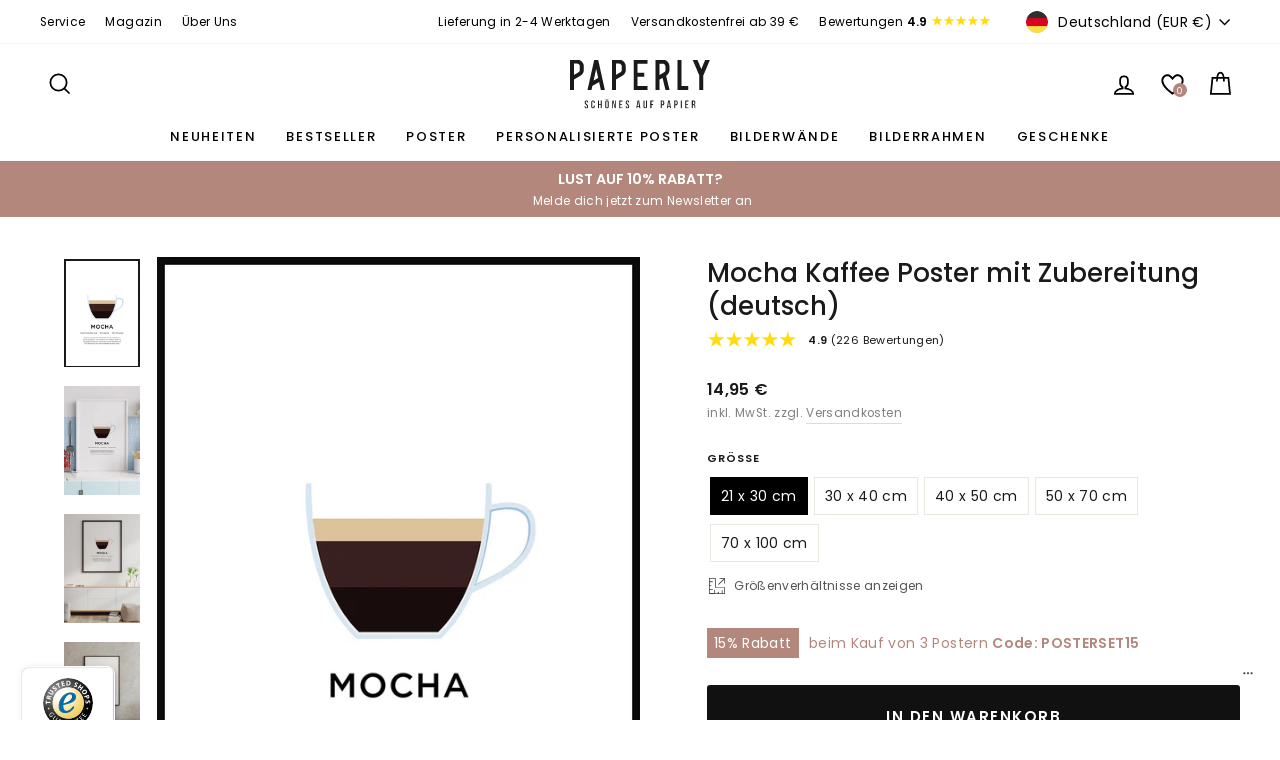

--- FILE ---
content_type: text/html; charset=utf-8
request_url: https://paperly.shop/products/mocha-kaffee-poster-zubereitung
body_size: 52132
content:
<!doctype html>
<html class="no-js" lang="de" dir="ltr">
<head>
  <meta charset="utf-8">
  <meta name="google-site-verification" content="623jQ6NTBdB02kFlpsysAV5G_RL-qRVvO_PKfOddejM" />
  <meta name="p:domain_verify" content="c3133b4ae0af3e63bc0df564a1d17d3f"/>
  <meta name="facebook-domain-verification" content="bf9s3jt0mf1lgd0goj7bcobrw6ftb7" />
  <meta http-equiv="X-UA-Compatible" content="IE=edge,chrome=1">
  <meta name="viewport" content="width=device-width,initial-scale=1">
  <meta name="theme-color" content="#111111">

  <!-- Start VWO Async SmartCode -->
  <link rel="preconnect" href="https://dev.visualwebsiteoptimizer.com" />
  <script type='text/javascript' id='vwoCode'>
  window._vwo_code || (function() {
  var account_id=1086441,
  version=2.1,
  settings_tolerance=2000,
  hide_element='body',
  hide_element_style = 'opacity:0 !important;filter:alpha(opacity=0) !important;background:none !important;transition:none !important;',
  /* DO NOT EDIT BELOW THIS LINE */
  f=false,w=window,d=document,v=d.querySelector('#vwoCode'),cK='_vwo_'+account_id+'_settings',cc={};try{var c=JSON.parse(localStorage.getItem('_vwo_'+account_id+'_config'));cc=c&&typeof c==='object'?c:{}}catch(e){}var stT=cc.stT==='session'?w.sessionStorage:w.localStorage;code={nonce:v&&v.nonce,use_existing_jquery:function(){return typeof use_existing_jquery!=='undefined'?use_existing_jquery:undefined},library_tolerance:function(){return typeof library_tolerance!=='undefined'?library_tolerance:undefined},settings_tolerance:function(){return cc.sT||settings_tolerance},hide_element_style:function(){return'{'+(cc.hES||hide_element_style)+'}'},hide_element:function(){if(performance.getEntriesByName('first-contentful-paint')[0]){return''}return typeof cc.hE==='string'?cc.hE:hide_element},getVersion:function(){return version},finish:function(e){if(!f){f=true;var t=d.getElementById('_vis_opt_path_hides');if(t)t.parentNode.removeChild(t);if(e)(new Image).src='https://dev.visualwebsiteoptimizer.com/ee.gif?a='+account_id+e}},finished:function(){return f},addScript:function(e){var t=d.createElement('script');t.type='text/javascript';if(e.src){t.src=e.src}else{t.text=e.text}v&&t.setAttribute('nonce',v.nonce);d.getElementsByTagName('head')[0].appendChild(t)},load:function(e,t){var n=this.getSettings(),i=d.createElement('script'),r=this;t=t||{};if(n){i.textContent=n;d.getElementsByTagName('head')[0].appendChild(i);if(!w.VWO||VWO.caE){stT.removeItem(cK);r.load(e)}}else{var o=new XMLHttpRequest;o.open('GET',e,true);o.withCredentials=!t.dSC;o.responseType=t.responseType||'text';o.onload=function(){if(t.onloadCb){return t.onloadCb(o,e)}if(o.status===200||o.status===304){_vwo_code.addScript({text:o.responseText})}else{_vwo_code.finish('&e=loading_failure:'+e)}};o.onerror=function(){if(t.onerrorCb){return t.onerrorCb(e)}_vwo_code.finish('&e=loading_failure:'+e)};o.send()}},getSettings:function(){try{var e=stT.getItem(cK);if(!e){return}e=JSON.parse(e);if(Date.now()>e.e){stT.removeItem(cK);return}return e.s}catch(e){return}},init:function(){if(d.URL.indexOf('__vwo_disable__')>-1)return;var e=this.settings_tolerance();w._vwo_settings_timer=setTimeout(function(){_vwo_code.finish();stT.removeItem(cK)},e);var t;if(this.hide_element()!=='body'){t=d.createElement('style');var n=this.hide_element(),i=n?n+this.hide_element_style():'',r=d.getElementsByTagName('head')[0];t.setAttribute('id','_vis_opt_path_hides');v&&t.setAttribute('nonce',v.nonce);t.setAttribute('type','text/css');if(t.styleSheet)t.styleSheet.cssText=i;else t.appendChild(d.createTextNode(i));r.appendChild(t)}else{t=d.getElementsByTagName('head')[0];var i=d.createElement('div');i.style.cssText='z-index: 2147483647 !important;position: fixed !important;left: 0 !important;top: 0 !important;width: 100% !important;height: 100% !important;background: white !important;display: block !important;';i.setAttribute('id','_vis_opt_path_hides');i.classList.add('_vis_hide_layer');t.parentNode.insertBefore(i,t.nextSibling)}var o=window._vis_opt_url||d.URL,s='https://dev.visualwebsiteoptimizer.com/j.php?a='+account_id+'&u='+encodeURIComponent(o)+'&vn='+version;if(w.location.search.indexOf('_vwo_xhr')!==-1){this.addScript({src:s})}else{this.load(s+'&x=true')}}};w._vwo_code=code;code.init();})();
  </script>
  <!-- End VWO Async SmartCode -->

  
  <link rel="canonical" href="https://paperly.shop/products/mocha-kaffee-poster-zubereitung">
  <link rel="preconnect" href="https://cdn.shopify.com">
  <link rel="preconnect" href="https://fonts.shopifycdn.com">
  <link rel="dns-prefetch" href="https://productreviews.shopifycdn.com">
  <link rel="dns-prefetch" href="https://ajax.googleapis.com">
  <link rel="dns-prefetch" href="https://maps.googleapis.com">
  <link rel="dns-prefetch" href="https://maps.gstatic.com"><link rel="shortcut icon" href="//paperly.shop/cdn/shop/files/favicon_32x32.png?v=1636803240" type="image/png" /><title>Mocha Kaffee Poster » online bestellen
| PAPERLY
</title><meta name="description" content="Mocha Kaffee Poster mit Zubereitung ➜ PAPERLY ✓ schnelle Lieferung ✓ große Auswahl ✓ brillante Qualität ✓ personalisierte Poster ➜ Jetzt shoppen!"><meta property="og:site_name" content="PAPERLY">
  <meta property="og:url" content="https://paperly.shop/products/mocha-kaffee-poster-zubereitung">
  <meta property="og:title" content="Mocha Kaffee Poster mit Zubereitung (deutsch)">
  <meta property="og:type" content="product">
  <meta property="og:description" content="Mocha Kaffee Poster mit Zubereitung ➜ PAPERLY ✓ schnelle Lieferung ✓ große Auswahl ✓ brillante Qualität ✓ personalisierte Poster ➜ Jetzt shoppen!"><meta property="og:image" content="http://paperly.shop/cdn/shop/products/poster-kaffee-mocha-1.jpg?v=1638342229">
    <meta property="og:image:secure_url" content="https://paperly.shop/cdn/shop/products/poster-kaffee-mocha-1.jpg?v=1638342229">
    <meta property="og:image:width" content="860">
    <meta property="og:image:height" content="1230"><meta name="twitter:site" content="@">
  <meta name="twitter:card" content="summary_large_image">
  <meta name="twitter:title" content="Mocha Kaffee Poster mit Zubereitung (deutsch)">
  <meta name="twitter:description" content="Mocha Kaffee Poster mit Zubereitung ➜ PAPERLY ✓ schnelle Lieferung ✓ große Auswahl ✓ brillante Qualität ✓ personalisierte Poster ➜ Jetzt shoppen!">
<style data-shopify>@font-face {
  font-family: Poppins;
  font-weight: 500;
  font-style: normal;
  font-display: swap;
  src: url("//paperly.shop/cdn/fonts/poppins/poppins_n5.ad5b4b72b59a00358afc706450c864c3c8323842.woff2") format("woff2"),
       url("//paperly.shop/cdn/fonts/poppins/poppins_n5.33757fdf985af2d24b32fcd84c9a09224d4b2c39.woff") format("woff");
}

  @font-face {
  font-family: Poppins;
  font-weight: 400;
  font-style: normal;
  font-display: swap;
  src: url("//paperly.shop/cdn/fonts/poppins/poppins_n4.0ba78fa5af9b0e1a374041b3ceaadf0a43b41362.woff2") format("woff2"),
       url("//paperly.shop/cdn/fonts/poppins/poppins_n4.214741a72ff2596839fc9760ee7a770386cf16ca.woff") format("woff");
}


  @font-face {
  font-family: Poppins;
  font-weight: 600;
  font-style: normal;
  font-display: swap;
  src: url("//paperly.shop/cdn/fonts/poppins/poppins_n6.aa29d4918bc243723d56b59572e18228ed0786f6.woff2") format("woff2"),
       url("//paperly.shop/cdn/fonts/poppins/poppins_n6.5f815d845fe073750885d5b7e619ee00e8111208.woff") format("woff");
}

  @font-face {
  font-family: Poppins;
  font-weight: 400;
  font-style: italic;
  font-display: swap;
  src: url("//paperly.shop/cdn/fonts/poppins/poppins_i4.846ad1e22474f856bd6b81ba4585a60799a9f5d2.woff2") format("woff2"),
       url("//paperly.shop/cdn/fonts/poppins/poppins_i4.56b43284e8b52fc64c1fd271f289a39e8477e9ec.woff") format("woff");
}

  @font-face {
  font-family: Poppins;
  font-weight: 600;
  font-style: italic;
  font-display: swap;
  src: url("//paperly.shop/cdn/fonts/poppins/poppins_i6.bb8044d6203f492888d626dafda3c2999253e8e9.woff2") format("woff2"),
       url("//paperly.shop/cdn/fonts/poppins/poppins_i6.e233dec1a61b1e7dead9f920159eda42280a02c3.woff") format("woff");
}

</style><link href="//paperly.shop/cdn/shop/t/16/assets/theme.css?v=32177226192326558941713465012" rel="stylesheet" type="text/css" media="all" />
  <link href="//paperly.shop/cdn/shop/t/16/assets/theme-custom.css?v=109493771430718765561761548171" rel="stylesheet" type="text/css" media="all" /> <style data-shopify>:root {
    --typeHeaderPrimary: Poppins;
    --typeHeaderFallback: sans-serif;
    --typeHeaderSize: 34px;
    --typeHeaderWeight: 500;
    --typeHeaderLineHeight: 1.3;
    --typeHeaderSpacing: 0.0em;

    --typeBasePrimary:Poppins;
    --typeBaseFallback:sans-serif;
    --typeBaseSize: 14px;
    --typeBaseWeight: 400;
    --typeBaseSpacing: 0.025em;
    --typeBaseLineHeight: 1.7;

    --typeCollectionTitle: 24px;

    --iconWeight: 4px;
    --iconLinecaps: miter;

    
      --buttonRadius: 3px;
    

    --colorGridOverlayOpacity: 0.2;
  }

  .placeholder-content {
    background-image: linear-gradient(100deg, #ffffff 40%, #f7f7f7 63%, #ffffff 79%);
  }</style><script>
    document.documentElement.className = document.documentElement.className.replace('no-js', 'js');

    window.theme = window.theme || {};
    theme.routes = {
      home: "/",
      cart: "/cart.js",
      cartPage: "/cart",
      cartAdd: "/cart/add.js",
      cartChange: "/cart/change.js",
      search: "/search"
    };
    theme.strings = {
      soldOut: "Ausverkauft",
      unavailable: "Nicht verfügbar",
      inStockLabel: "Auf Lager",
      stockLabel: "",
      willNotShipUntil: "Wird nach dem [date] versendet",
      willBeInStockAfter: "Wird nach dem [date] auf Lager sein",
      waitingForStock: "Inventar auf dem Weg",
      savePrice: "[saved_amount] gespart",
      cartEmpty: "Ihr Einkaufswagen ist im Moment leer.",
      cartTermsConfirmation: "Sie müssen den Verkaufsbedingungen zustimmen, um auszuchecken",
      searchCollections: "Kollektionen:",
      searchPages: "Seiten:",
      searchArticles: "Artikel:"
    };
    theme.settings = {
      dynamicVariantsEnable: true,
      cartType: "drawer",
      isCustomerTemplate: false,
      moneyFormat: "{{amount_with_comma_separator}} €",
      saveType: "percent",
      productImageSize: "natural",
      productImageCover: false,
      predictiveSearch: true,
      predictiveSearchType: "product",
      quickView: true,
      themeName: 'Impulse',
      themeVersion: "6.0.0"
    };
  </script>

  <script>window.performance && window.performance.mark && window.performance.mark('shopify.content_for_header.start');</script><meta name="google-site-verification" content="623jQ6NTBdB02kFlpsysAV5G_RL-qRVvO_PKfOddejM">
<meta id="shopify-digital-wallet" name="shopify-digital-wallet" content="/55436214452/digital_wallets/dialog">
<meta name="shopify-checkout-api-token" content="6ab51c278a7d9e01e3ff89debfe370b7">
<meta id="in-context-paypal-metadata" data-shop-id="55436214452" data-venmo-supported="false" data-environment="production" data-locale="de_DE" data-paypal-v4="true" data-currency="EUR">
<link rel="alternate" hreflang="x-default" href="https://paperly.shop/products/mocha-kaffee-poster-zubereitung">
<link rel="alternate" hreflang="de" href="https://paperly.shop/products/mocha-kaffee-poster-zubereitung">
<link rel="alternate" hreflang="de-AT" href="https://paperly.shop/de-at/products/mocha-kaffee-poster-zubereitung">
<link rel="alternate" type="application/json+oembed" href="https://paperly.shop/products/mocha-kaffee-poster-zubereitung.oembed">
<script async="async" src="/checkouts/internal/preloads.js?locale=de-DE"></script>
<script id="apple-pay-shop-capabilities" type="application/json">{"shopId":55436214452,"countryCode":"DE","currencyCode":"EUR","merchantCapabilities":["supports3DS"],"merchantId":"gid:\/\/shopify\/Shop\/55436214452","merchantName":"PAPERLY","requiredBillingContactFields":["postalAddress","email"],"requiredShippingContactFields":["postalAddress","email"],"shippingType":"shipping","supportedNetworks":["visa","maestro","masterCard","amex"],"total":{"type":"pending","label":"PAPERLY","amount":"1.00"},"shopifyPaymentsEnabled":true,"supportsSubscriptions":true}</script>
<script id="shopify-features" type="application/json">{"accessToken":"6ab51c278a7d9e01e3ff89debfe370b7","betas":["rich-media-storefront-analytics"],"domain":"paperly.shop","predictiveSearch":true,"shopId":55436214452,"locale":"de"}</script>
<script>var Shopify = Shopify || {};
Shopify.shop = "paperly-shop.myshopify.com";
Shopify.locale = "de";
Shopify.currency = {"active":"EUR","rate":"1.0"};
Shopify.country = "DE";
Shopify.theme = {"name":"PAPERLY - Live Theme 18.04.2024","id":150066004235,"schema_name":"Impulse","schema_version":"6.0.0","theme_store_id":null,"role":"main"};
Shopify.theme.handle = "null";
Shopify.theme.style = {"id":null,"handle":null};
Shopify.cdnHost = "paperly.shop/cdn";
Shopify.routes = Shopify.routes || {};
Shopify.routes.root = "/";</script>
<script type="module">!function(o){(o.Shopify=o.Shopify||{}).modules=!0}(window);</script>
<script>!function(o){function n(){var o=[];function n(){o.push(Array.prototype.slice.apply(arguments))}return n.q=o,n}var t=o.Shopify=o.Shopify||{};t.loadFeatures=n(),t.autoloadFeatures=n()}(window);</script>
<script id="shop-js-analytics" type="application/json">{"pageType":"product"}</script>
<script defer="defer" async type="module" src="//paperly.shop/cdn/shopifycloud/shop-js/modules/v2/client.init-shop-cart-sync_e98Ab_XN.de.esm.js"></script>
<script defer="defer" async type="module" src="//paperly.shop/cdn/shopifycloud/shop-js/modules/v2/chunk.common_Pcw9EP95.esm.js"></script>
<script defer="defer" async type="module" src="//paperly.shop/cdn/shopifycloud/shop-js/modules/v2/chunk.modal_CzmY4ZhL.esm.js"></script>
<script type="module">
  await import("//paperly.shop/cdn/shopifycloud/shop-js/modules/v2/client.init-shop-cart-sync_e98Ab_XN.de.esm.js");
await import("//paperly.shop/cdn/shopifycloud/shop-js/modules/v2/chunk.common_Pcw9EP95.esm.js");
await import("//paperly.shop/cdn/shopifycloud/shop-js/modules/v2/chunk.modal_CzmY4ZhL.esm.js");

  window.Shopify.SignInWithShop?.initShopCartSync?.({"fedCMEnabled":true,"windoidEnabled":true});

</script>
<script>(function() {
  var isLoaded = false;
  function asyncLoad() {
    if (isLoaded) return;
    isLoaded = true;
    var urls = ["https:\/\/gdprcdn.b-cdn.net\/js\/gdpr_cookie_consent.min.js?shop=paperly-shop.myshopify.com","https:\/\/loox.io\/widget\/4k-4mhrWEs\/loox.1633180931688.js?shop=paperly-shop.myshopify.com","\/\/cdn.shopify.com\/proxy\/ddc37507d7df176096e4329af57ee4f371ea717e9a052a91a1f61b4d92ad1d3e\/rebolt.webcontrive.com\/theme_files\/only_style.php?shop=paperly-shop.myshopify.com\u0026sp-cache-control=cHVibGljLCBtYXgtYWdlPTkwMA","https:\/\/front.optimonk.com\/public\/148515\/shopify\/preload.js?shop=paperly-shop.myshopify.com","https:\/\/instafeed.nfcube.com\/cdn\/6fc44e89deed7b3a98eb35afde18d20e.js?shop=paperly-shop.myshopify.com","https:\/\/dr4qe3ddw9y32.cloudfront.net\/awin-shopify-integration-code.js?aid=29219\u0026v=shopifyApp_5.2.3\u0026ts=1751031444490\u0026shop=paperly-shop.myshopify.com","https:\/\/static.klaviyo.com\/onsite\/js\/UCFLbq\/klaviyo.js?company_id=UCFLbq\u0026shop=paperly-shop.myshopify.com"];
    for (var i = 0; i < urls.length; i++) {
      var s = document.createElement('script');
      s.type = 'text/javascript';
      s.async = true;
      s.src = urls[i];
      var x = document.getElementsByTagName('script')[0];
      x.parentNode.insertBefore(s, x);
    }
  };
  if(window.attachEvent) {
    window.attachEvent('onload', asyncLoad);
  } else {
    window.addEventListener('load', asyncLoad, false);
  }
})();</script>
<script id="__st">var __st={"a":55436214452,"offset":3600,"reqid":"0f3e9a09-cd6e-4794-8228-8eb6ea168f43-1769163570","pageurl":"paperly.shop\/products\/mocha-kaffee-poster-zubereitung","u":"3a30fbf87466","p":"product","rtyp":"product","rid":7482223591677};</script>
<script>window.ShopifyPaypalV4VisibilityTracking = true;</script>
<script id="captcha-bootstrap">!function(){'use strict';const t='contact',e='account',n='new_comment',o=[[t,t],['blogs',n],['comments',n],[t,'customer']],c=[[e,'customer_login'],[e,'guest_login'],[e,'recover_customer_password'],[e,'create_customer']],r=t=>t.map((([t,e])=>`form[action*='/${t}']:not([data-nocaptcha='true']) input[name='form_type'][value='${e}']`)).join(','),a=t=>()=>t?[...document.querySelectorAll(t)].map((t=>t.form)):[];function s(){const t=[...o],e=r(t);return a(e)}const i='password',u='form_key',d=['recaptcha-v3-token','g-recaptcha-response','h-captcha-response',i],f=()=>{try{return window.sessionStorage}catch{return}},m='__shopify_v',_=t=>t.elements[u];function p(t,e,n=!1){try{const o=window.sessionStorage,c=JSON.parse(o.getItem(e)),{data:r}=function(t){const{data:e,action:n}=t;return t[m]||n?{data:e,action:n}:{data:t,action:n}}(c);for(const[e,n]of Object.entries(r))t.elements[e]&&(t.elements[e].value=n);n&&o.removeItem(e)}catch(o){console.error('form repopulation failed',{error:o})}}const l='form_type',E='cptcha';function T(t){t.dataset[E]=!0}const w=window,h=w.document,L='Shopify',v='ce_forms',y='captcha';let A=!1;((t,e)=>{const n=(g='f06e6c50-85a8-45c8-87d0-21a2b65856fe',I='https://cdn.shopify.com/shopifycloud/storefront-forms-hcaptcha/ce_storefront_forms_captcha_hcaptcha.v1.5.2.iife.js',D={infoText:'Durch hCaptcha geschützt',privacyText:'Datenschutz',termsText:'Allgemeine Geschäftsbedingungen'},(t,e,n)=>{const o=w[L][v],c=o.bindForm;if(c)return c(t,g,e,D).then(n);var r;o.q.push([[t,g,e,D],n]),r=I,A||(h.body.append(Object.assign(h.createElement('script'),{id:'captcha-provider',async:!0,src:r})),A=!0)});var g,I,D;w[L]=w[L]||{},w[L][v]=w[L][v]||{},w[L][v].q=[],w[L][y]=w[L][y]||{},w[L][y].protect=function(t,e){n(t,void 0,e),T(t)},Object.freeze(w[L][y]),function(t,e,n,w,h,L){const[v,y,A,g]=function(t,e,n){const i=e?o:[],u=t?c:[],d=[...i,...u],f=r(d),m=r(i),_=r(d.filter((([t,e])=>n.includes(e))));return[a(f),a(m),a(_),s()]}(w,h,L),I=t=>{const e=t.target;return e instanceof HTMLFormElement?e:e&&e.form},D=t=>v().includes(t);t.addEventListener('submit',(t=>{const e=I(t);if(!e)return;const n=D(e)&&!e.dataset.hcaptchaBound&&!e.dataset.recaptchaBound,o=_(e),c=g().includes(e)&&(!o||!o.value);(n||c)&&t.preventDefault(),c&&!n&&(function(t){try{if(!f())return;!function(t){const e=f();if(!e)return;const n=_(t);if(!n)return;const o=n.value;o&&e.removeItem(o)}(t);const e=Array.from(Array(32),(()=>Math.random().toString(36)[2])).join('');!function(t,e){_(t)||t.append(Object.assign(document.createElement('input'),{type:'hidden',name:u})),t.elements[u].value=e}(t,e),function(t,e){const n=f();if(!n)return;const o=[...t.querySelectorAll(`input[type='${i}']`)].map((({name:t})=>t)),c=[...d,...o],r={};for(const[a,s]of new FormData(t).entries())c.includes(a)||(r[a]=s);n.setItem(e,JSON.stringify({[m]:1,action:t.action,data:r}))}(t,e)}catch(e){console.error('failed to persist form',e)}}(e),e.submit())}));const S=(t,e)=>{t&&!t.dataset[E]&&(n(t,e.some((e=>e===t))),T(t))};for(const o of['focusin','change'])t.addEventListener(o,(t=>{const e=I(t);D(e)&&S(e,y())}));const B=e.get('form_key'),M=e.get(l),P=B&&M;t.addEventListener('DOMContentLoaded',(()=>{const t=y();if(P)for(const e of t)e.elements[l].value===M&&p(e,B);[...new Set([...A(),...v().filter((t=>'true'===t.dataset.shopifyCaptcha))])].forEach((e=>S(e,t)))}))}(h,new URLSearchParams(w.location.search),n,t,e,['guest_login'])})(!0,!1)}();</script>
<script integrity="sha256-4kQ18oKyAcykRKYeNunJcIwy7WH5gtpwJnB7kiuLZ1E=" data-source-attribution="shopify.loadfeatures" defer="defer" src="//paperly.shop/cdn/shopifycloud/storefront/assets/storefront/load_feature-a0a9edcb.js" crossorigin="anonymous"></script>
<script data-source-attribution="shopify.dynamic_checkout.dynamic.init">var Shopify=Shopify||{};Shopify.PaymentButton=Shopify.PaymentButton||{isStorefrontPortableWallets:!0,init:function(){window.Shopify.PaymentButton.init=function(){};var t=document.createElement("script");t.src="https://paperly.shop/cdn/shopifycloud/portable-wallets/latest/portable-wallets.de.js",t.type="module",document.head.appendChild(t)}};
</script>
<script data-source-attribution="shopify.dynamic_checkout.buyer_consent">
  function portableWalletsHideBuyerConsent(e){var t=document.getElementById("shopify-buyer-consent"),n=document.getElementById("shopify-subscription-policy-button");t&&n&&(t.classList.add("hidden"),t.setAttribute("aria-hidden","true"),n.removeEventListener("click",e))}function portableWalletsShowBuyerConsent(e){var t=document.getElementById("shopify-buyer-consent"),n=document.getElementById("shopify-subscription-policy-button");t&&n&&(t.classList.remove("hidden"),t.removeAttribute("aria-hidden"),n.addEventListener("click",e))}window.Shopify?.PaymentButton&&(window.Shopify.PaymentButton.hideBuyerConsent=portableWalletsHideBuyerConsent,window.Shopify.PaymentButton.showBuyerConsent=portableWalletsShowBuyerConsent);
</script>
<script data-source-attribution="shopify.dynamic_checkout.cart.bootstrap">document.addEventListener("DOMContentLoaded",(function(){function t(){return document.querySelector("shopify-accelerated-checkout-cart, shopify-accelerated-checkout")}if(t())Shopify.PaymentButton.init();else{new MutationObserver((function(e,n){t()&&(Shopify.PaymentButton.init(),n.disconnect())})).observe(document.body,{childList:!0,subtree:!0})}}));
</script>
<link id="shopify-accelerated-checkout-styles" rel="stylesheet" media="screen" href="https://paperly.shop/cdn/shopifycloud/portable-wallets/latest/accelerated-checkout-backwards-compat.css" crossorigin="anonymous">
<style id="shopify-accelerated-checkout-cart">
        #shopify-buyer-consent {
  margin-top: 1em;
  display: inline-block;
  width: 100%;
}

#shopify-buyer-consent.hidden {
  display: none;
}

#shopify-subscription-policy-button {
  background: none;
  border: none;
  padding: 0;
  text-decoration: underline;
  font-size: inherit;
  cursor: pointer;
}

#shopify-subscription-policy-button::before {
  box-shadow: none;
}

      </style>

<script>window.performance && window.performance.mark && window.performance.mark('shopify.content_for_header.end');</script>

  <script src="//paperly.shop/cdn/shop/t/16/assets/vendor-scripts-v11.js" defer="defer"></script><link rel="stylesheet" href="//paperly.shop/cdn/shop/t/16/assets/country-flags.css"><script src="//paperly.shop/cdn/shop/t/16/assets/theme.js?v=47592256396192681461713465001" defer="defer"></script><script>var loox_global_hash = '1768748421224';</script><style>.loox-reviews-default { max-width: 1200px; margin: 0 auto; }.loox-rating .loox-icon { color:#ffdc0f; }
:root { --lxs-rating-icon-color: #ffdc0f; }</style>
  
  <!-- Hotjar Tracking Code for https://paperly.shop -->
  <script>
      (function(h,o,t,j,a,r){
          h.hj=h.hj||function(){(h.hj.q=h.hj.q||[]).push(arguments)};
          h._hjSettings={hjid:2900064,hjsv:6};
          a=o.getElementsByTagName('head')[0];
          r=o.createElement('script');r.async=1;
          r.src=t+h._hjSettings.hjid+j+h._hjSettings.hjsv;
          a.appendChild(r);
      })(window,document,'https://static.hotjar.com/c/hotjar-','.js?sv=');
  </script>
<!-- BEGIN app block: shopify://apps/upload-lift/blocks/app-embed/3c98bdcb-7587-4ade-bfe4-7d8af00d05ca -->
<script src="https://assets.cloudlift.app/api/assets/upload.js?shop=paperly-shop.myshopify.com" defer="defer"></script>

<!-- END app block --><link href="https://cdn.shopify.com/extensions/019b7315-273a-71f2-af67-0d43dab6018a/iwish-633/assets/main.505ed1e9.chunk.css" rel="stylesheet" type="text/css" media="all">
<link href="https://monorail-edge.shopifysvc.com" rel="dns-prefetch">
<script>(function(){if ("sendBeacon" in navigator && "performance" in window) {try {var session_token_from_headers = performance.getEntriesByType('navigation')[0].serverTiming.find(x => x.name == '_s').description;} catch {var session_token_from_headers = undefined;}var session_cookie_matches = document.cookie.match(/_shopify_s=([^;]*)/);var session_token_from_cookie = session_cookie_matches && session_cookie_matches.length === 2 ? session_cookie_matches[1] : "";var session_token = session_token_from_headers || session_token_from_cookie || "";function handle_abandonment_event(e) {var entries = performance.getEntries().filter(function(entry) {return /monorail-edge.shopifysvc.com/.test(entry.name);});if (!window.abandonment_tracked && entries.length === 0) {window.abandonment_tracked = true;var currentMs = Date.now();var navigation_start = performance.timing.navigationStart;var payload = {shop_id: 55436214452,url: window.location.href,navigation_start,duration: currentMs - navigation_start,session_token,page_type: "product"};window.navigator.sendBeacon("https://monorail-edge.shopifysvc.com/v1/produce", JSON.stringify({schema_id: "online_store_buyer_site_abandonment/1.1",payload: payload,metadata: {event_created_at_ms: currentMs,event_sent_at_ms: currentMs}}));}}window.addEventListener('pagehide', handle_abandonment_event);}}());</script>
<script id="web-pixels-manager-setup">(function e(e,d,r,n,o){if(void 0===o&&(o={}),!Boolean(null===(a=null===(i=window.Shopify)||void 0===i?void 0:i.analytics)||void 0===a?void 0:a.replayQueue)){var i,a;window.Shopify=window.Shopify||{};var t=window.Shopify;t.analytics=t.analytics||{};var s=t.analytics;s.replayQueue=[],s.publish=function(e,d,r){return s.replayQueue.push([e,d,r]),!0};try{self.performance.mark("wpm:start")}catch(e){}var l=function(){var e={modern:/Edge?\/(1{2}[4-9]|1[2-9]\d|[2-9]\d{2}|\d{4,})\.\d+(\.\d+|)|Firefox\/(1{2}[4-9]|1[2-9]\d|[2-9]\d{2}|\d{4,})\.\d+(\.\d+|)|Chrom(ium|e)\/(9{2}|\d{3,})\.\d+(\.\d+|)|(Maci|X1{2}).+ Version\/(15\.\d+|(1[6-9]|[2-9]\d|\d{3,})\.\d+)([,.]\d+|)( \(\w+\)|)( Mobile\/\w+|) Safari\/|Chrome.+OPR\/(9{2}|\d{3,})\.\d+\.\d+|(CPU[ +]OS|iPhone[ +]OS|CPU[ +]iPhone|CPU IPhone OS|CPU iPad OS)[ +]+(15[._]\d+|(1[6-9]|[2-9]\d|\d{3,})[._]\d+)([._]\d+|)|Android:?[ /-](13[3-9]|1[4-9]\d|[2-9]\d{2}|\d{4,})(\.\d+|)(\.\d+|)|Android.+Firefox\/(13[5-9]|1[4-9]\d|[2-9]\d{2}|\d{4,})\.\d+(\.\d+|)|Android.+Chrom(ium|e)\/(13[3-9]|1[4-9]\d|[2-9]\d{2}|\d{4,})\.\d+(\.\d+|)|SamsungBrowser\/([2-9]\d|\d{3,})\.\d+/,legacy:/Edge?\/(1[6-9]|[2-9]\d|\d{3,})\.\d+(\.\d+|)|Firefox\/(5[4-9]|[6-9]\d|\d{3,})\.\d+(\.\d+|)|Chrom(ium|e)\/(5[1-9]|[6-9]\d|\d{3,})\.\d+(\.\d+|)([\d.]+$|.*Safari\/(?![\d.]+ Edge\/[\d.]+$))|(Maci|X1{2}).+ Version\/(10\.\d+|(1[1-9]|[2-9]\d|\d{3,})\.\d+)([,.]\d+|)( \(\w+\)|)( Mobile\/\w+|) Safari\/|Chrome.+OPR\/(3[89]|[4-9]\d|\d{3,})\.\d+\.\d+|(CPU[ +]OS|iPhone[ +]OS|CPU[ +]iPhone|CPU IPhone OS|CPU iPad OS)[ +]+(10[._]\d+|(1[1-9]|[2-9]\d|\d{3,})[._]\d+)([._]\d+|)|Android:?[ /-](13[3-9]|1[4-9]\d|[2-9]\d{2}|\d{4,})(\.\d+|)(\.\d+|)|Mobile Safari.+OPR\/([89]\d|\d{3,})\.\d+\.\d+|Android.+Firefox\/(13[5-9]|1[4-9]\d|[2-9]\d{2}|\d{4,})\.\d+(\.\d+|)|Android.+Chrom(ium|e)\/(13[3-9]|1[4-9]\d|[2-9]\d{2}|\d{4,})\.\d+(\.\d+|)|Android.+(UC? ?Browser|UCWEB|U3)[ /]?(15\.([5-9]|\d{2,})|(1[6-9]|[2-9]\d|\d{3,})\.\d+)\.\d+|SamsungBrowser\/(5\.\d+|([6-9]|\d{2,})\.\d+)|Android.+MQ{2}Browser\/(14(\.(9|\d{2,})|)|(1[5-9]|[2-9]\d|\d{3,})(\.\d+|))(\.\d+|)|K[Aa][Ii]OS\/(3\.\d+|([4-9]|\d{2,})\.\d+)(\.\d+|)/},d=e.modern,r=e.legacy,n=navigator.userAgent;return n.match(d)?"modern":n.match(r)?"legacy":"unknown"}(),u="modern"===l?"modern":"legacy",c=(null!=n?n:{modern:"",legacy:""})[u],f=function(e){return[e.baseUrl,"/wpm","/b",e.hashVersion,"modern"===e.buildTarget?"m":"l",".js"].join("")}({baseUrl:d,hashVersion:r,buildTarget:u}),m=function(e){var d=e.version,r=e.bundleTarget,n=e.surface,o=e.pageUrl,i=e.monorailEndpoint;return{emit:function(e){var a=e.status,t=e.errorMsg,s=(new Date).getTime(),l=JSON.stringify({metadata:{event_sent_at_ms:s},events:[{schema_id:"web_pixels_manager_load/3.1",payload:{version:d,bundle_target:r,page_url:o,status:a,surface:n,error_msg:t},metadata:{event_created_at_ms:s}}]});if(!i)return console&&console.warn&&console.warn("[Web Pixels Manager] No Monorail endpoint provided, skipping logging."),!1;try{return self.navigator.sendBeacon.bind(self.navigator)(i,l)}catch(e){}var u=new XMLHttpRequest;try{return u.open("POST",i,!0),u.setRequestHeader("Content-Type","text/plain"),u.send(l),!0}catch(e){return console&&console.warn&&console.warn("[Web Pixels Manager] Got an unhandled error while logging to Monorail."),!1}}}}({version:r,bundleTarget:l,surface:e.surface,pageUrl:self.location.href,monorailEndpoint:e.monorailEndpoint});try{o.browserTarget=l,function(e){var d=e.src,r=e.async,n=void 0===r||r,o=e.onload,i=e.onerror,a=e.sri,t=e.scriptDataAttributes,s=void 0===t?{}:t,l=document.createElement("script"),u=document.querySelector("head"),c=document.querySelector("body");if(l.async=n,l.src=d,a&&(l.integrity=a,l.crossOrigin="anonymous"),s)for(var f in s)if(Object.prototype.hasOwnProperty.call(s,f))try{l.dataset[f]=s[f]}catch(e){}if(o&&l.addEventListener("load",o),i&&l.addEventListener("error",i),u)u.appendChild(l);else{if(!c)throw new Error("Did not find a head or body element to append the script");c.appendChild(l)}}({src:f,async:!0,onload:function(){if(!function(){var e,d;return Boolean(null===(d=null===(e=window.Shopify)||void 0===e?void 0:e.analytics)||void 0===d?void 0:d.initialized)}()){var d=window.webPixelsManager.init(e)||void 0;if(d){var r=window.Shopify.analytics;r.replayQueue.forEach((function(e){var r=e[0],n=e[1],o=e[2];d.publishCustomEvent(r,n,o)})),r.replayQueue=[],r.publish=d.publishCustomEvent,r.visitor=d.visitor,r.initialized=!0}}},onerror:function(){return m.emit({status:"failed",errorMsg:"".concat(f," has failed to load")})},sri:function(e){var d=/^sha384-[A-Za-z0-9+/=]+$/;return"string"==typeof e&&d.test(e)}(c)?c:"",scriptDataAttributes:o}),m.emit({status:"loading"})}catch(e){m.emit({status:"failed",errorMsg:(null==e?void 0:e.message)||"Unknown error"})}}})({shopId: 55436214452,storefrontBaseUrl: "https://paperly.shop",extensionsBaseUrl: "https://extensions.shopifycdn.com/cdn/shopifycloud/web-pixels-manager",monorailEndpoint: "https://monorail-edge.shopifysvc.com/unstable/produce_batch",surface: "storefront-renderer",enabledBetaFlags: ["2dca8a86"],webPixelsConfigList: [{"id":"2712305931","configuration":"{\"accountID\":\"148515\"}","eventPayloadVersion":"v1","runtimeContext":"STRICT","scriptVersion":"e9702cc0fbdd9453d46c7ca8e2f5a5f4","type":"APP","apiClientId":956606,"privacyPurposes":[],"dataSharingAdjustments":{"protectedCustomerApprovalScopes":["read_customer_personal_data"]}},{"id":"2289172747","configuration":"{\"advertiserId\":\"29219\",\"shopDomain\":\"paperly-shop.myshopify.com\",\"appVersion\":\"shopifyApp_5.2.3\"}","eventPayloadVersion":"v1","runtimeContext":"STRICT","scriptVersion":"1a9b197b9c069133fae8fa2fc7a957a6","type":"APP","apiClientId":2887701,"privacyPurposes":["ANALYTICS","MARKETING"],"dataSharingAdjustments":{"protectedCustomerApprovalScopes":["read_customer_personal_data"]}},{"id":"923697419","configuration":"{\"config\":\"{\\\"pixel_id\\\":\\\"G-1F7NKWBCFE\\\",\\\"target_country\\\":\\\"DE\\\",\\\"gtag_events\\\":[{\\\"type\\\":\\\"search\\\",\\\"action_label\\\":[\\\"G-1F7NKWBCFE\\\",\\\"AW-401221013\\\/75FYCKb9uOECEJXLqL8B\\\"]},{\\\"type\\\":\\\"begin_checkout\\\",\\\"action_label\\\":[\\\"G-1F7NKWBCFE\\\",\\\"AW-401221013\\\/bywwCKP9uOECEJXLqL8B\\\"]},{\\\"type\\\":\\\"view_item\\\",\\\"action_label\\\":[\\\"G-1F7NKWBCFE\\\",\\\"AW-401221013\\\/frxsCJ39uOECEJXLqL8B\\\",\\\"MC-TJBP9E6LQ5\\\"]},{\\\"type\\\":\\\"purchase\\\",\\\"action_label\\\":[\\\"G-1F7NKWBCFE\\\",\\\"AW-401221013\\\/lfU5CJr9uOECEJXLqL8B\\\",\\\"MC-TJBP9E6LQ5\\\"]},{\\\"type\\\":\\\"page_view\\\",\\\"action_label\\\":[\\\"G-1F7NKWBCFE\\\",\\\"AW-401221013\\\/mAQJCJf9uOECEJXLqL8B\\\",\\\"MC-TJBP9E6LQ5\\\"]},{\\\"type\\\":\\\"add_payment_info\\\",\\\"action_label\\\":[\\\"G-1F7NKWBCFE\\\",\\\"AW-401221013\\\/ZzGjCKn9uOECEJXLqL8B\\\"]},{\\\"type\\\":\\\"add_to_cart\\\",\\\"action_label\\\":[\\\"G-1F7NKWBCFE\\\",\\\"AW-401221013\\\/8MQdCKD9uOECEJXLqL8B\\\"]}],\\\"enable_monitoring_mode\\\":false}\"}","eventPayloadVersion":"v1","runtimeContext":"OPEN","scriptVersion":"b2a88bafab3e21179ed38636efcd8a93","type":"APP","apiClientId":1780363,"privacyPurposes":[],"dataSharingAdjustments":{"protectedCustomerApprovalScopes":["read_customer_address","read_customer_email","read_customer_name","read_customer_personal_data","read_customer_phone"]}},{"id":"373981451","configuration":"{\"pixel_id\":\"1172121280550730\",\"pixel_type\":\"facebook_pixel\"}","eventPayloadVersion":"v1","runtimeContext":"OPEN","scriptVersion":"ca16bc87fe92b6042fbaa3acc2fbdaa6","type":"APP","apiClientId":2329312,"privacyPurposes":["ANALYTICS","MARKETING","SALE_OF_DATA"],"dataSharingAdjustments":{"protectedCustomerApprovalScopes":["read_customer_address","read_customer_email","read_customer_name","read_customer_personal_data","read_customer_phone"]}},{"id":"138903819","configuration":"{\"tagID\":\"2613220295133\"}","eventPayloadVersion":"v1","runtimeContext":"STRICT","scriptVersion":"18031546ee651571ed29edbe71a3550b","type":"APP","apiClientId":3009811,"privacyPurposes":["ANALYTICS","MARKETING","SALE_OF_DATA"],"dataSharingAdjustments":{"protectedCustomerApprovalScopes":["read_customer_address","read_customer_email","read_customer_name","read_customer_personal_data","read_customer_phone"]}},{"id":"shopify-app-pixel","configuration":"{}","eventPayloadVersion":"v1","runtimeContext":"STRICT","scriptVersion":"0450","apiClientId":"shopify-pixel","type":"APP","privacyPurposes":["ANALYTICS","MARKETING"]},{"id":"shopify-custom-pixel","eventPayloadVersion":"v1","runtimeContext":"LAX","scriptVersion":"0450","apiClientId":"shopify-pixel","type":"CUSTOM","privacyPurposes":["ANALYTICS","MARKETING"]}],isMerchantRequest: false,initData: {"shop":{"name":"PAPERLY","paymentSettings":{"currencyCode":"EUR"},"myshopifyDomain":"paperly-shop.myshopify.com","countryCode":"DE","storefrontUrl":"https:\/\/paperly.shop"},"customer":null,"cart":null,"checkout":null,"productVariants":[{"price":{"amount":14.95,"currencyCode":"EUR"},"product":{"title":"Mocha Kaffee Poster mit Zubereitung (deutsch)","vendor":"paperly","id":"7482223591677","untranslatedTitle":"Mocha Kaffee Poster mit Zubereitung (deutsch)","url":"\/products\/mocha-kaffee-poster-zubereitung","type":"Poster"},"id":"42143518425341","image":{"src":"\/\/paperly.shop\/cdn\/shop\/products\/poster-kaffee-mocha-1.jpg?v=1638342229"},"sku":null,"title":"21 x 30 cm","untranslatedTitle":"21 x 30 cm"},{"price":{"amount":19.95,"currencyCode":"EUR"},"product":{"title":"Mocha Kaffee Poster mit Zubereitung (deutsch)","vendor":"paperly","id":"7482223591677","untranslatedTitle":"Mocha Kaffee Poster mit Zubereitung (deutsch)","url":"\/products\/mocha-kaffee-poster-zubereitung","type":"Poster"},"id":"42143518458109","image":{"src":"\/\/paperly.shop\/cdn\/shop\/products\/poster-kaffee-mocha-1.jpg?v=1638342229"},"sku":null,"title":"30 x 40 cm","untranslatedTitle":"30 x 40 cm"},{"price":{"amount":24.95,"currencyCode":"EUR"},"product":{"title":"Mocha Kaffee Poster mit Zubereitung (deutsch)","vendor":"paperly","id":"7482223591677","untranslatedTitle":"Mocha Kaffee Poster mit Zubereitung (deutsch)","url":"\/products\/mocha-kaffee-poster-zubereitung","type":"Poster"},"id":"42143518490877","image":{"src":"\/\/paperly.shop\/cdn\/shop\/products\/poster-kaffee-mocha-1.jpg?v=1638342229"},"sku":null,"title":"40 x 50 cm","untranslatedTitle":"40 x 50 cm"},{"price":{"amount":34.95,"currencyCode":"EUR"},"product":{"title":"Mocha Kaffee Poster mit Zubereitung (deutsch)","vendor":"paperly","id":"7482223591677","untranslatedTitle":"Mocha Kaffee Poster mit Zubereitung (deutsch)","url":"\/products\/mocha-kaffee-poster-zubereitung","type":"Poster"},"id":"42143518523645","image":{"src":"\/\/paperly.shop\/cdn\/shop\/products\/poster-kaffee-mocha-1.jpg?v=1638342229"},"sku":null,"title":"50 x 70 cm","untranslatedTitle":"50 x 70 cm"},{"price":{"amount":44.95,"currencyCode":"EUR"},"product":{"title":"Mocha Kaffee Poster mit Zubereitung (deutsch)","vendor":"paperly","id":"7482223591677","untranslatedTitle":"Mocha Kaffee Poster mit Zubereitung (deutsch)","url":"\/products\/mocha-kaffee-poster-zubereitung","type":"Poster"},"id":"42143518556413","image":{"src":"\/\/paperly.shop\/cdn\/shop\/products\/poster-kaffee-mocha-1.jpg?v=1638342229"},"sku":null,"title":"70 x 100 cm","untranslatedTitle":"70 x 100 cm"}],"purchasingCompany":null},},"https://paperly.shop/cdn","fcfee988w5aeb613cpc8e4bc33m6693e112",{"modern":"","legacy":""},{"shopId":"55436214452","storefrontBaseUrl":"https:\/\/paperly.shop","extensionBaseUrl":"https:\/\/extensions.shopifycdn.com\/cdn\/shopifycloud\/web-pixels-manager","surface":"storefront-renderer","enabledBetaFlags":"[\"2dca8a86\"]","isMerchantRequest":"false","hashVersion":"fcfee988w5aeb613cpc8e4bc33m6693e112","publish":"custom","events":"[[\"page_viewed\",{}],[\"product_viewed\",{\"productVariant\":{\"price\":{\"amount\":14.95,\"currencyCode\":\"EUR\"},\"product\":{\"title\":\"Mocha Kaffee Poster mit Zubereitung (deutsch)\",\"vendor\":\"paperly\",\"id\":\"7482223591677\",\"untranslatedTitle\":\"Mocha Kaffee Poster mit Zubereitung (deutsch)\",\"url\":\"\/products\/mocha-kaffee-poster-zubereitung\",\"type\":\"Poster\"},\"id\":\"42143518425341\",\"image\":{\"src\":\"\/\/paperly.shop\/cdn\/shop\/products\/poster-kaffee-mocha-1.jpg?v=1638342229\"},\"sku\":null,\"title\":\"21 x 30 cm\",\"untranslatedTitle\":\"21 x 30 cm\"}}]]"});</script><script>
  window.ShopifyAnalytics = window.ShopifyAnalytics || {};
  window.ShopifyAnalytics.meta = window.ShopifyAnalytics.meta || {};
  window.ShopifyAnalytics.meta.currency = 'EUR';
  var meta = {"product":{"id":7482223591677,"gid":"gid:\/\/shopify\/Product\/7482223591677","vendor":"paperly","type":"Poster","handle":"mocha-kaffee-poster-zubereitung","variants":[{"id":42143518425341,"price":1495,"name":"Mocha Kaffee Poster mit Zubereitung (deutsch) - 21 x 30 cm","public_title":"21 x 30 cm","sku":null},{"id":42143518458109,"price":1995,"name":"Mocha Kaffee Poster mit Zubereitung (deutsch) - 30 x 40 cm","public_title":"30 x 40 cm","sku":null},{"id":42143518490877,"price":2495,"name":"Mocha Kaffee Poster mit Zubereitung (deutsch) - 40 x 50 cm","public_title":"40 x 50 cm","sku":null},{"id":42143518523645,"price":3495,"name":"Mocha Kaffee Poster mit Zubereitung (deutsch) - 50 x 70 cm","public_title":"50 x 70 cm","sku":null},{"id":42143518556413,"price":4495,"name":"Mocha Kaffee Poster mit Zubereitung (deutsch) - 70 x 100 cm","public_title":"70 x 100 cm","sku":null}],"remote":false},"page":{"pageType":"product","resourceType":"product","resourceId":7482223591677,"requestId":"0f3e9a09-cd6e-4794-8228-8eb6ea168f43-1769163570"}};
  for (var attr in meta) {
    window.ShopifyAnalytics.meta[attr] = meta[attr];
  }
</script>
<script class="analytics">
  (function () {
    var customDocumentWrite = function(content) {
      var jquery = null;

      if (window.jQuery) {
        jquery = window.jQuery;
      } else if (window.Checkout && window.Checkout.$) {
        jquery = window.Checkout.$;
      }

      if (jquery) {
        jquery('body').append(content);
      }
    };

    var hasLoggedConversion = function(token) {
      if (token) {
        return document.cookie.indexOf('loggedConversion=' + token) !== -1;
      }
      return false;
    }

    var setCookieIfConversion = function(token) {
      if (token) {
        var twoMonthsFromNow = new Date(Date.now());
        twoMonthsFromNow.setMonth(twoMonthsFromNow.getMonth() + 2);

        document.cookie = 'loggedConversion=' + token + '; expires=' + twoMonthsFromNow;
      }
    }

    var trekkie = window.ShopifyAnalytics.lib = window.trekkie = window.trekkie || [];
    if (trekkie.integrations) {
      return;
    }
    trekkie.methods = [
      'identify',
      'page',
      'ready',
      'track',
      'trackForm',
      'trackLink'
    ];
    trekkie.factory = function(method) {
      return function() {
        var args = Array.prototype.slice.call(arguments);
        args.unshift(method);
        trekkie.push(args);
        return trekkie;
      };
    };
    for (var i = 0; i < trekkie.methods.length; i++) {
      var key = trekkie.methods[i];
      trekkie[key] = trekkie.factory(key);
    }
    trekkie.load = function(config) {
      trekkie.config = config || {};
      trekkie.config.initialDocumentCookie = document.cookie;
      var first = document.getElementsByTagName('script')[0];
      var script = document.createElement('script');
      script.type = 'text/javascript';
      script.onerror = function(e) {
        var scriptFallback = document.createElement('script');
        scriptFallback.type = 'text/javascript';
        scriptFallback.onerror = function(error) {
                var Monorail = {
      produce: function produce(monorailDomain, schemaId, payload) {
        var currentMs = new Date().getTime();
        var event = {
          schema_id: schemaId,
          payload: payload,
          metadata: {
            event_created_at_ms: currentMs,
            event_sent_at_ms: currentMs
          }
        };
        return Monorail.sendRequest("https://" + monorailDomain + "/v1/produce", JSON.stringify(event));
      },
      sendRequest: function sendRequest(endpointUrl, payload) {
        // Try the sendBeacon API
        if (window && window.navigator && typeof window.navigator.sendBeacon === 'function' && typeof window.Blob === 'function' && !Monorail.isIos12()) {
          var blobData = new window.Blob([payload], {
            type: 'text/plain'
          });

          if (window.navigator.sendBeacon(endpointUrl, blobData)) {
            return true;
          } // sendBeacon was not successful

        } // XHR beacon

        var xhr = new XMLHttpRequest();

        try {
          xhr.open('POST', endpointUrl);
          xhr.setRequestHeader('Content-Type', 'text/plain');
          xhr.send(payload);
        } catch (e) {
          console.log(e);
        }

        return false;
      },
      isIos12: function isIos12() {
        return window.navigator.userAgent.lastIndexOf('iPhone; CPU iPhone OS 12_') !== -1 || window.navigator.userAgent.lastIndexOf('iPad; CPU OS 12_') !== -1;
      }
    };
    Monorail.produce('monorail-edge.shopifysvc.com',
      'trekkie_storefront_load_errors/1.1',
      {shop_id: 55436214452,
      theme_id: 150066004235,
      app_name: "storefront",
      context_url: window.location.href,
      source_url: "//paperly.shop/cdn/s/trekkie.storefront.8d95595f799fbf7e1d32231b9a28fd43b70c67d3.min.js"});

        };
        scriptFallback.async = true;
        scriptFallback.src = '//paperly.shop/cdn/s/trekkie.storefront.8d95595f799fbf7e1d32231b9a28fd43b70c67d3.min.js';
        first.parentNode.insertBefore(scriptFallback, first);
      };
      script.async = true;
      script.src = '//paperly.shop/cdn/s/trekkie.storefront.8d95595f799fbf7e1d32231b9a28fd43b70c67d3.min.js';
      first.parentNode.insertBefore(script, first);
    };
    trekkie.load(
      {"Trekkie":{"appName":"storefront","development":false,"defaultAttributes":{"shopId":55436214452,"isMerchantRequest":null,"themeId":150066004235,"themeCityHash":"7685517285537992157","contentLanguage":"de","currency":"EUR","eventMetadataId":"d55be14d-f77b-4154-ba7f-ae3251b8426d"},"isServerSideCookieWritingEnabled":true,"monorailRegion":"shop_domain","enabledBetaFlags":["65f19447"]},"Session Attribution":{},"S2S":{"facebookCapiEnabled":true,"source":"trekkie-storefront-renderer","apiClientId":580111}}
    );

    var loaded = false;
    trekkie.ready(function() {
      if (loaded) return;
      loaded = true;

      window.ShopifyAnalytics.lib = window.trekkie;

      var originalDocumentWrite = document.write;
      document.write = customDocumentWrite;
      try { window.ShopifyAnalytics.merchantGoogleAnalytics.call(this); } catch(error) {};
      document.write = originalDocumentWrite;

      window.ShopifyAnalytics.lib.page(null,{"pageType":"product","resourceType":"product","resourceId":7482223591677,"requestId":"0f3e9a09-cd6e-4794-8228-8eb6ea168f43-1769163570","shopifyEmitted":true});

      var match = window.location.pathname.match(/checkouts\/(.+)\/(thank_you|post_purchase)/)
      var token = match? match[1]: undefined;
      if (!hasLoggedConversion(token)) {
        setCookieIfConversion(token);
        window.ShopifyAnalytics.lib.track("Viewed Product",{"currency":"EUR","variantId":42143518425341,"productId":7482223591677,"productGid":"gid:\/\/shopify\/Product\/7482223591677","name":"Mocha Kaffee Poster mit Zubereitung (deutsch) - 21 x 30 cm","price":"14.95","sku":null,"brand":"paperly","variant":"21 x 30 cm","category":"Poster","nonInteraction":true,"remote":false},undefined,undefined,{"shopifyEmitted":true});
      window.ShopifyAnalytics.lib.track("monorail:\/\/trekkie_storefront_viewed_product\/1.1",{"currency":"EUR","variantId":42143518425341,"productId":7482223591677,"productGid":"gid:\/\/shopify\/Product\/7482223591677","name":"Mocha Kaffee Poster mit Zubereitung (deutsch) - 21 x 30 cm","price":"14.95","sku":null,"brand":"paperly","variant":"21 x 30 cm","category":"Poster","nonInteraction":true,"remote":false,"referer":"https:\/\/paperly.shop\/products\/mocha-kaffee-poster-zubereitung"});
      }
    });


        var eventsListenerScript = document.createElement('script');
        eventsListenerScript.async = true;
        eventsListenerScript.src = "//paperly.shop/cdn/shopifycloud/storefront/assets/shop_events_listener-3da45d37.js";
        document.getElementsByTagName('head')[0].appendChild(eventsListenerScript);

})();</script>
  <script>
  if (!window.ga || (window.ga && typeof window.ga !== 'function')) {
    window.ga = function ga() {
      (window.ga.q = window.ga.q || []).push(arguments);
      if (window.Shopify && window.Shopify.analytics && typeof window.Shopify.analytics.publish === 'function') {
        window.Shopify.analytics.publish("ga_stub_called", {}, {sendTo: "google_osp_migration"});
      }
      console.error("Shopify's Google Analytics stub called with:", Array.from(arguments), "\nSee https://help.shopify.com/manual/promoting-marketing/pixels/pixel-migration#google for more information.");
    };
    if (window.Shopify && window.Shopify.analytics && typeof window.Shopify.analytics.publish === 'function') {
      window.Shopify.analytics.publish("ga_stub_initialized", {}, {sendTo: "google_osp_migration"});
    }
  }
</script>
<script
  defer
  src="https://paperly.shop/cdn/shopifycloud/perf-kit/shopify-perf-kit-3.0.4.min.js"
  data-application="storefront-renderer"
  data-shop-id="55436214452"
  data-render-region="gcp-us-east1"
  data-page-type="product"
  data-theme-instance-id="150066004235"
  data-theme-name="Impulse"
  data-theme-version="6.0.0"
  data-monorail-region="shop_domain"
  data-resource-timing-sampling-rate="10"
  data-shs="true"
  data-shs-beacon="true"
  data-shs-export-with-fetch="true"
  data-shs-logs-sample-rate="1"
  data-shs-beacon-endpoint="https://paperly.shop/api/collect"
></script>
</head>

<body class=" template-product" data-center-text="true" data-button_style="round-slight" data-type_header_capitalize="false" data-type_headers_align_text="true" data-type_product_capitalize="false" data-swatch_style="round" >

  <a class="in-page-link visually-hidden skip-link" href="#MainContent">Direkt zum Inhalt</a>

  <div id="PageContainer" class="page-container">
    <div class="transition-body"><div id="shopify-section-header" class="shopify-section">

<div id="NavDrawer" class="drawer drawer--left">
  <div class="drawer__contents">
    <div class="drawer__fixed-header">
      <div class="drawer__header appear-animation appear-delay-1">
        <div class="h2 drawer__title"></div>
        <div class="drawer__close">
          <button type="button" class="drawer__close-button js-drawer-close">
            <svg aria-hidden="true" focusable="false" role="presentation" class="icon icon-close" viewBox="0 0 64 64"><path d="M19 17.61l27.12 27.13m0-27.12L19 44.74"/></svg>
            <span class="icon__fallback-text">Menü schließen</span>
          </button>
        </div>
      </div>
    </div>
    <div class="drawer__scrollable">
      <ul class="mobile-nav" role="navigation" aria-label="Primary"><li class="mobile-nav__item appear-animation appear-delay-2"><a href="/collections/poster-neuheiten" class="mobile-nav__link mobile-nav__link--top-level">Neuheiten</a></li><li class="mobile-nav__item appear-animation appear-delay-3"><a href="/collections/poster-bestseller" class="mobile-nav__link mobile-nav__link--top-level">Bestseller</a></li><li class="mobile-nav__item appear-animation appear-delay-4"><div class="mobile-nav__has-sublist"><a href="/collections/bilder-poster"
                    class="mobile-nav__link mobile-nav__link--top-level"
                    id="Label-collections-bilder-poster3"
                    >
                    Poster
                  </a>
                  <div class="mobile-nav__toggle">
                    <button type="button"
                      aria-controls="Linklist-collections-bilder-poster3"
                      aria-labelledby="Label-collections-bilder-poster3"
                      class="collapsible-trigger collapsible--auto-height"><span class="collapsible-trigger__icon collapsible-trigger__icon--open" role="presentation">
  <svg aria-hidden="true" focusable="false" role="presentation" class="icon icon--wide icon-chevron-down" viewBox="0 0 28 16"><path d="M1.57 1.59l12.76 12.77L27.1 1.59" stroke-width="2" stroke="#000" fill="none" fill-rule="evenodd"/></svg>
</span>
</button>
                  </div></div><div id="Linklist-collections-bilder-poster3"
                class="mobile-nav__sublist collapsible-content collapsible-content--all"
                >
                <div class="collapsible-content__inner">
                  <ul class="mobile-nav__sublist"><li class="mobile-nav__item">
                        <div class="mobile-nav__child-item"><a href="/pages/bilderwand-inspiration"
                              class="mobile-nav__link"
                              id="Sublabel-pages-bilderwand-inspiration1"
                              >
                              Kollektionen
                            </a><button type="button"
                              aria-controls="Sublinklist-collections-bilder-poster3-pages-bilderwand-inspiration1"
                              aria-labelledby="Sublabel-pages-bilderwand-inspiration1"
                              class="collapsible-trigger"><span class="collapsible-trigger__icon collapsible-trigger__icon--circle collapsible-trigger__icon--open" role="presentation">
  <svg aria-hidden="true" focusable="false" role="presentation" class="icon icon--wide icon-chevron-down" viewBox="0 0 28 16"><path d="M1.57 1.59l12.76 12.77L27.1 1.59" stroke-width="2" stroke="#000" fill="none" fill-rule="evenodd"/></svg>
</span>
</button></div><div
                            id="Sublinklist-collections-bilder-poster3-pages-bilderwand-inspiration1"
                            aria-labelledby="Sublabel-pages-bilderwand-inspiration1"
                            class="mobile-nav__sublist collapsible-content collapsible-content--all"
                            >
                            <div class="collapsible-content__inner">
                              <ul class="mobile-nav__grandchildlist"><li class="mobile-nav__item">
                                    <a href="https://paperly.shop/apps/thpb-build-box/Z0JzcnY5elRuOEg5a0ptSlZGaytoZz09" class="mobile-nav__link">
                                      Paradise Dreaming
                                    </a>
                                  </li><li class="mobile-nav__item">
                                    <a href="https://paperly.shop/apps/thpb-build-box/V1ZDM3pvNmZXdUtncGY4VVRDTEFXUT09" class="mobile-nav__link">
                                      Bella Italia
                                    </a>
                                  </li><li class="mobile-nav__item">
                                    <a href="https://paperly.shop/apps/thpb-build-box/VU1WUVFHZzY2Ris5L1JsSjJ1NHZzUT09" class="mobile-nav__link">
                                      Lemon Breeze
                                    </a>
                                  </li><li class="mobile-nav__item">
                                    <a href="https://paperly.shop/apps/thpb-build-box/WTluU1RxNXNxYlpvNTJ1VFVBVHJOQT09" class="mobile-nav__link">
                                      Beige Art
                                    </a>
                                  </li><li class="mobile-nav__item">
                                    <a href="https://paperly.shop/apps/thpb-build-box/TFFLUzAwTU9RT0dWb0srYWJDRDdEUT09" class="mobile-nav__link">
                                      Botanical Green
                                    </a>
                                  </li><li class="mobile-nav__item">
                                    <a href="https://paperly.shop/apps/thpb-build-box/dlplbElsM0N3NTdGL0U3T09wQS9Xdz09" class="mobile-nav__link">
                                      Pastel World
                                    </a>
                                  </li><li class="mobile-nav__item">
                                    <a href="https://paperly.shop/apps/thpb-build-box/NThiRzNCVmlibHY2eGhCeHBOZERrUT09" class="mobile-nav__link">
                                      Joyful Spring
                                    </a>
                                  </li><li class="mobile-nav__item">
                                    <a href="https://paperly.shop/apps/thpb-build-box/U2MwOVV5YTVaQWR4TlpNeVNLeXFBQT09" class="mobile-nav__link">
                                      Purple Nature
                                    </a>
                                  </li><li class="mobile-nav__item">
                                    <a href="https://paperly-shop.myshopify.com/apps/thpb-build-box/amk5K0xpcjBJWmpURDcyeXJyY0srUT09" class="mobile-nav__link">
                                      Smaragd Gold
                                    </a>
                                  </li><li class="mobile-nav__item">
                                    <a href="https://paperly-shop.myshopify.com/apps/thpb-build-box/aXpaZ3Q0SHRYVEQwZWczUFZxYWFhdz09" class="mobile-nav__link">
                                      Blue Ocean
                                    </a>
                                  </li><li class="mobile-nav__item">
                                    <a href="https://paperly.shop/apps/thpb-build-box/WCsxQW9JUHY2REtaTWhHVUdsMWFyUT09" class="mobile-nav__link">
                                      Sole e luna
                                    </a>
                                  </li><li class="mobile-nav__item">
                                    <a href="https://paperly.shop/apps/thpb-build-box/ZzZISXBKRGZIUmdlWDRXTnVqdU1RZz09" class="mobile-nav__link">
                                      Sandy Beige
                                    </a>
                                  </li><li class="mobile-nav__item">
                                    <a href="https://paperly.shop/apps/thpb-build-box/R2N3WnEzMitGQUIvdjJxQ3c0RXUxZz09" class="mobile-nav__link">
                                      Your Inner Self
                                    </a>
                                  </li><li class="mobile-nav__item">
                                    <a href="https://paperly.shop/apps/thpb-build-box/VUtaV3NxVjRSN2ZtNWdtQldnYzQ2Zz09" class="mobile-nav__link">
                                      Calm Watercolors
                                    </a>
                                  </li><li class="mobile-nav__item">
                                    <a href="https://paperly.shop/apps/thpb-build-box/dUNxQkdzMFFPZWlGbFVleDY3TWZQUT09" class="mobile-nav__link">
                                      Copper Forms
                                    </a>
                                  </li><li class="mobile-nav__item">
                                    <a href="https://paperly-shop.myshopify.com/apps/thpb-build-box/VjBSaEZHZzA2Sk5CeStxV1BXdVRyQT09" class="mobile-nav__link">
                                      Mystic Moon
                                    </a>
                                  </li><li class="mobile-nav__item">
                                    <a href="/collections/poster-weihnachten" class="mobile-nav__link">
                                      Weihnachten
                                    </a>
                                  </li><li class="mobile-nav__item">
                                    <a href="https://paperly-shop.myshopify.com/apps/thpb-build-box/ZXAwYkswS0ZXSUliTTNrb3VBaGpTdz09" class="mobile-nav__link">
                                      White Gold
                                    </a>
                                  </li><li class="mobile-nav__item">
                                    <a href="https://paperly.shop/apps/thpb-build-box/dWN5RXphQ1E0aS9ZNll1Tm5GZXJUdz09" class="mobile-nav__link">
                                      Blue Earth
                                    </a>
                                  </li><li class="mobile-nav__item">
                                    <a href="/collections/zauberei" class="mobile-nav__link">
                                      Zauberlehrling
                                    </a>
                                  </li></ul>
                            </div>
                          </div></li><li class="mobile-nav__item">
                        <div class="mobile-nav__child-item"><a href="/collections/poster-natur"
                              class="mobile-nav__link"
                              id="Sublabel-collections-poster-natur2"
                              >
                              Naturposter
                            </a><button type="button"
                              aria-controls="Sublinklist-collections-bilder-poster3-collections-poster-natur2"
                              aria-labelledby="Sublabel-collections-poster-natur2"
                              class="collapsible-trigger"><span class="collapsible-trigger__icon collapsible-trigger__icon--circle collapsible-trigger__icon--open" role="presentation">
  <svg aria-hidden="true" focusable="false" role="presentation" class="icon icon--wide icon-chevron-down" viewBox="0 0 28 16"><path d="M1.57 1.59l12.76 12.77L27.1 1.59" stroke-width="2" stroke="#000" fill="none" fill-rule="evenodd"/></svg>
</span>
</button></div><div
                            id="Sublinklist-collections-bilder-poster3-collections-poster-natur2"
                            aria-labelledby="Sublabel-collections-poster-natur2"
                            class="mobile-nav__sublist collapsible-content collapsible-content--all"
                            >
                            <div class="collapsible-content__inner">
                              <ul class="mobile-nav__grandchildlist"><li class="mobile-nav__item">
                                    <a href="/collections/poster-natur" class="mobile-nav__link">
                                      Alle anzeigen
                                    </a>
                                  </li><li class="mobile-nav__item">
                                    <a href="/collections/poster-berge" class="mobile-nav__link">
                                      Berge
                                    </a>
                                  </li><li class="mobile-nav__item">
                                    <a href="/collections/poster-landschaften" class="mobile-nav__link">
                                      Landschaften
                                    </a>
                                  </li><li class="mobile-nav__item">
                                    <a href="/collections/poster-seen-meere" class="mobile-nav__link">
                                      Seen & Meere
                                    </a>
                                  </li><li class="mobile-nav__item">
                                    <a href="/collections/poster-tropisch" class="mobile-nav__link">
                                      Tropisch
                                    </a>
                                  </li><li class="mobile-nav__item">
                                    <a href="/collections/poster-waelder" class="mobile-nav__link">
                                      Wälder
                                    </a>
                                  </li></ul>
                            </div>
                          </div></li><li class="mobile-nav__item">
                        <div class="mobile-nav__child-item"><a href="/collections/poster-typografie"
                              class="mobile-nav__link"
                              id="Sublabel-collections-poster-typografie3"
                              >
                              Typografie
                            </a><button type="button"
                              aria-controls="Sublinklist-collections-bilder-poster3-collections-poster-typografie3"
                              aria-labelledby="Sublabel-collections-poster-typografie3"
                              class="collapsible-trigger"><span class="collapsible-trigger__icon collapsible-trigger__icon--circle collapsible-trigger__icon--open" role="presentation">
  <svg aria-hidden="true" focusable="false" role="presentation" class="icon icon--wide icon-chevron-down" viewBox="0 0 28 16"><path d="M1.57 1.59l12.76 12.77L27.1 1.59" stroke-width="2" stroke="#000" fill="none" fill-rule="evenodd"/></svg>
</span>
</button></div><div
                            id="Sublinklist-collections-bilder-poster3-collections-poster-typografie3"
                            aria-labelledby="Sublabel-collections-poster-typografie3"
                            class="mobile-nav__sublist collapsible-content collapsible-content--all"
                            >
                            <div class="collapsible-content__inner">
                              <ul class="mobile-nav__grandchildlist"><li class="mobile-nav__item">
                                    <a href="/collections/poster-typografie" class="mobile-nav__link">
                                      Alle anzeigen
                                    </a>
                                  </li><li class="mobile-nav__item">
                                    <a href="/collections/poster-girl-power" class="mobile-nav__link">
                                      Girl Power
                                    </a>
                                  </li><li class="mobile-nav__item">
                                    <a href="/collections/poster-humor" class="mobile-nav__link">
                                      Humor
                                    </a>
                                  </li><li class="mobile-nav__item">
                                    <a href="/collections/poster-lyrics" class="mobile-nav__link">
                                      Lyrics
                                    </a>
                                  </li><li class="mobile-nav__item">
                                    <a href="/collections/poster-motivation" class="mobile-nav__link">
                                      Motivationssprüche
                                    </a>
                                  </li><li class="mobile-nav__item">
                                    <a href="/collections/poster-sprueche-zitate" class="mobile-nav__link">
                                      Sprüche & Zitate
                                    </a>
                                  </li></ul>
                            </div>
                          </div></li><li class="mobile-nav__item">
                        <div class="mobile-nav__child-item"><a href="/collections/poster-schwarz-weiss"
                              class="mobile-nav__link"
                              id="Sublabel-collections-poster-schwarz-weiss4"
                              >
                              Schwarz-Weiß
                            </a><button type="button"
                              aria-controls="Sublinklist-collections-bilder-poster3-collections-poster-schwarz-weiss4"
                              aria-labelledby="Sublabel-collections-poster-schwarz-weiss4"
                              class="collapsible-trigger"><span class="collapsible-trigger__icon collapsible-trigger__icon--circle collapsible-trigger__icon--open" role="presentation">
  <svg aria-hidden="true" focusable="false" role="presentation" class="icon icon--wide icon-chevron-down" viewBox="0 0 28 16"><path d="M1.57 1.59l12.76 12.77L27.1 1.59" stroke-width="2" stroke="#000" fill="none" fill-rule="evenodd"/></svg>
</span>
</button></div><div
                            id="Sublinklist-collections-bilder-poster3-collections-poster-schwarz-weiss4"
                            aria-labelledby="Sublabel-collections-poster-schwarz-weiss4"
                            class="mobile-nav__sublist collapsible-content collapsible-content--all"
                            >
                            <div class="collapsible-content__inner">
                              <ul class="mobile-nav__grandchildlist"><li class="mobile-nav__item">
                                    <a href="/collections/poster-schwarz-weiss" class="mobile-nav__link">
                                      Alle anzeigen
                                    </a>
                                  </li><li class="mobile-nav__item">
                                    <a href="/collections/bilder-schwarz-weiss" class="mobile-nav__link">
                                      Schwarz-Weiß-Fotografie
                                    </a>
                                  </li><li class="mobile-nav__item">
                                    <a href="/collections/typografie-schwarz-weiss" class="mobile-nav__link">
                                      Typografie
                                    </a>
                                  </li></ul>
                            </div>
                          </div></li><li class="mobile-nav__item">
                        <div class="mobile-nav__child-item"><a href="/collections/poster-kinder"
                              class="mobile-nav__link"
                              id="Sublabel-collections-poster-kinder5"
                              >
                              Kinder
                            </a><button type="button"
                              aria-controls="Sublinklist-collections-bilder-poster3-collections-poster-kinder5"
                              aria-labelledby="Sublabel-collections-poster-kinder5"
                              class="collapsible-trigger"><span class="collapsible-trigger__icon collapsible-trigger__icon--circle collapsible-trigger__icon--open" role="presentation">
  <svg aria-hidden="true" focusable="false" role="presentation" class="icon icon--wide icon-chevron-down" viewBox="0 0 28 16"><path d="M1.57 1.59l12.76 12.77L27.1 1.59" stroke-width="2" stroke="#000" fill="none" fill-rule="evenodd"/></svg>
</span>
</button></div><div
                            id="Sublinklist-collections-bilder-poster3-collections-poster-kinder5"
                            aria-labelledby="Sublabel-collections-poster-kinder5"
                            class="mobile-nav__sublist collapsible-content collapsible-content--all"
                            >
                            <div class="collapsible-content__inner">
                              <ul class="mobile-nav__grandchildlist"><li class="mobile-nav__item">
                                    <a href="/collections/poster-kinder" class="mobile-nav__link">
                                      Alle anzeigen
                                    </a>
                                  </li><li class="mobile-nav__item">
                                    <a href="/collections/poster-kinder-alphabet" class="mobile-nav__link">
                                      Alphabet
                                    </a>
                                  </li><li class="mobile-nav__item">
                                    <a href="/collections/poster-kinder-namen" class="mobile-nav__link">
                                      Namensposter
                                    </a>
                                  </li><li class="mobile-nav__item">
                                    <a href="/collections/poster-kinder-regenbogen" class="mobile-nav__link">
                                      Regenbögen
                                    </a>
                                  </li><li class="mobile-nav__item">
                                    <a href="/collections/poster-kinder-tiere" class="mobile-nav__link">
                                      Tiere
                                    </a>
                                  </li></ul>
                            </div>
                          </div></li><li class="mobile-nav__item">
                        <div class="mobile-nav__child-item"><a href="/collections/poster-jahreszeiten"
                              class="mobile-nav__link"
                              id="Sublabel-collections-poster-jahreszeiten6"
                              >
                              Jahreszeiten
                            </a><button type="button"
                              aria-controls="Sublinklist-collections-bilder-poster3-collections-poster-jahreszeiten6"
                              aria-labelledby="Sublabel-collections-poster-jahreszeiten6"
                              class="collapsible-trigger"><span class="collapsible-trigger__icon collapsible-trigger__icon--circle collapsible-trigger__icon--open" role="presentation">
  <svg aria-hidden="true" focusable="false" role="presentation" class="icon icon--wide icon-chevron-down" viewBox="0 0 28 16"><path d="M1.57 1.59l12.76 12.77L27.1 1.59" stroke-width="2" stroke="#000" fill="none" fill-rule="evenodd"/></svg>
</span>
</button></div><div
                            id="Sublinklist-collections-bilder-poster3-collections-poster-jahreszeiten6"
                            aria-labelledby="Sublabel-collections-poster-jahreszeiten6"
                            class="mobile-nav__sublist collapsible-content collapsible-content--all"
                            >
                            <div class="collapsible-content__inner">
                              <ul class="mobile-nav__grandchildlist"><li class="mobile-nav__item">
                                    <a href="/collections/poster-jahreszeiten" class="mobile-nav__link">
                                      Alle anzeigen
                                    </a>
                                  </li><li class="mobile-nav__item">
                                    <a href="/collections/poster-fruehling" class="mobile-nav__link">
                                      Frühling
                                    </a>
                                  </li><li class="mobile-nav__item">
                                    <a href="/collections/poster-sommer" class="mobile-nav__link">
                                      Sommer
                                    </a>
                                  </li><li class="mobile-nav__item">
                                    <a href="/collections/poster-herbst" class="mobile-nav__link">
                                      Herbst
                                    </a>
                                  </li><li class="mobile-nav__item">
                                    <a href="/collections/poster-winter" class="mobile-nav__link">
                                      Winter
                                    </a>
                                  </li></ul>
                            </div>
                          </div></li><li class="mobile-nav__item">
                        <div class="mobile-nav__child-item"><a href="/collections/poster-sehenswuerdigkeiten"
                              class="mobile-nav__link"
                              id="Sublabel-collections-poster-sehenswuerdigkeiten7"
                              >
                              Um die Welt
                            </a></div></li><li class="mobile-nav__item">
                        <div class="mobile-nav__child-item"><a href="/collections/poster-fotografie"
                              class="mobile-nav__link"
                              id="Sublabel-collections-poster-fotografie8"
                              >
                              Fotografie
                            </a></div></li><li class="mobile-nav__item">
                        <div class="mobile-nav__child-item"><a href="/collections/poster-illustrationen"
                              class="mobile-nav__link"
                              id="Sublabel-collections-poster-illustrationen9"
                              >
                              Illustrationen
                            </a></div></li><li class="mobile-nav__item">
                        <div class="mobile-nav__child-item"><a href="/collections/poster-tiere"
                              class="mobile-nav__link"
                              id="Sublabel-collections-poster-tiere10"
                              >
                              Tiere
                            </a></div></li><li class="mobile-nav__item">
                        <div class="mobile-nav__child-item"><a href="/collections/poster-liebe"
                              class="mobile-nav__link"
                              id="Sublabel-collections-poster-liebe11"
                              >
                              Liebe
                            </a></div></li><li class="mobile-nav__item">
                        <div class="mobile-nav__child-item"><a href="/collections/poster-line-art"
                              class="mobile-nav__link"
                              id="Sublabel-collections-poster-line-art12"
                              >
                              Line Art
                            </a></div></li><li class="mobile-nav__item">
                        <div class="mobile-nav__child-item"><a href="/collections/poster-vintage-retro"
                              class="mobile-nav__link"
                              id="Sublabel-collections-poster-vintage-retro13"
                              >
                              Vintage
                            </a></div></li><li class="mobile-nav__item">
                        <div class="mobile-nav__child-item"><a href="/collections/poster-texturen"
                              class="mobile-nav__link"
                              id="Sublabel-collections-poster-texturen14"
                              >
                              Texturen
                            </a></div></li><li class="mobile-nav__item">
                        <div class="mobile-nav__child-item"><a href="/collections/kalender"
                              class="mobile-nav__link"
                              id="Sublabel-collections-kalender15"
                              >
                              Kalender
                            </a></div></li></ul>
                </div>
              </div></li><li class="mobile-nav__item appear-animation appear-delay-5"><div class="mobile-nav__has-sublist"><a href="/collections/personalisierte-poster"
                    class="mobile-nav__link mobile-nav__link--top-level"
                    id="Label-collections-personalisierte-poster4"
                    >
                    Personalisierte Poster
                  </a>
                  <div class="mobile-nav__toggle">
                    <button type="button"
                      aria-controls="Linklist-collections-personalisierte-poster4"
                      aria-labelledby="Label-collections-personalisierte-poster4"
                      class="collapsible-trigger collapsible--auto-height"><span class="collapsible-trigger__icon collapsible-trigger__icon--open" role="presentation">
  <svg aria-hidden="true" focusable="false" role="presentation" class="icon icon--wide icon-chevron-down" viewBox="0 0 28 16"><path d="M1.57 1.59l12.76 12.77L27.1 1.59" stroke-width="2" stroke="#000" fill="none" fill-rule="evenodd"/></svg>
</span>
</button>
                  </div></div><div id="Linklist-collections-personalisierte-poster4"
                class="mobile-nav__sublist collapsible-content collapsible-content--all"
                >
                <div class="collapsible-content__inner">
                  <ul class="mobile-nav__sublist"><li class="mobile-nav__item">
                        <div class="mobile-nav__child-item"><a href="/collections/personalisierte-poster-familie"
                              class="mobile-nav__link"
                              id="Sublabel-collections-personalisierte-poster-familie1"
                              >
                              Familie
                            </a></div></li><li class="mobile-nav__item">
                        <div class="mobile-nav__child-item"><a href="/collections/personalisierte-poster-kinder"
                              class="mobile-nav__link"
                              id="Sublabel-collections-personalisierte-poster-kinder2"
                              >
                              Kinderzimmer
                            </a></div></li><li class="mobile-nav__item">
                        <div class="mobile-nav__child-item"><a href="/collections/poster-fingerabdruck"
                              class="mobile-nav__link"
                              id="Sublabel-collections-poster-fingerabdruck3"
                              >
                              Fingerabdruck
                            </a></div></li><li class="mobile-nav__item">
                        <div class="mobile-nav__child-item"><a href="/collections/poster-hochzeit"
                              class="mobile-nav__link"
                              id="Sublabel-collections-poster-hochzeit4"
                              >
                              Hochzeitsposter
                            </a><button type="button"
                              aria-controls="Sublinklist-collections-personalisierte-poster4-collections-poster-hochzeit4"
                              aria-labelledby="Sublabel-collections-poster-hochzeit4"
                              class="collapsible-trigger"><span class="collapsible-trigger__icon collapsible-trigger__icon--circle collapsible-trigger__icon--open" role="presentation">
  <svg aria-hidden="true" focusable="false" role="presentation" class="icon icon--wide icon-chevron-down" viewBox="0 0 28 16"><path d="M1.57 1.59l12.76 12.77L27.1 1.59" stroke-width="2" stroke="#000" fill="none" fill-rule="evenodd"/></svg>
</span>
</button></div><div
                            id="Sublinklist-collections-personalisierte-poster4-collections-poster-hochzeit4"
                            aria-labelledby="Sublabel-collections-poster-hochzeit4"
                            class="mobile-nav__sublist collapsible-content collapsible-content--all"
                            >
                            <div class="collapsible-content__inner">
                              <ul class="mobile-nav__grandchildlist"><li class="mobile-nav__item">
                                    <a href="/collections/poster-hochzeit" class="mobile-nav__link">
                                      Alle anzeigen
                                    </a>
                                  </li><li class="mobile-nav__item">
                                    <a href="/collections/poster-gaestebuch" class="mobile-nav__link">
                                      Gästebuch
                                    </a>
                                  </li></ul>
                            </div>
                          </div></li><li class="mobile-nav__item">
                        <div class="mobile-nav__child-item"><a href="/collections/poster-paare"
                              class="mobile-nav__link"
                              id="Sublabel-collections-poster-paare5"
                              >
                              Paare
                            </a></div></li><li class="mobile-nav__item">
                        <div class="mobile-nav__child-item"><a href="/collections/poster-taufe"
                              class="mobile-nav__link"
                              id="Sublabel-collections-poster-taufe6"
                              >
                              Taufe
                            </a></div></li><li class="mobile-nav__item">
                        <div class="mobile-nav__child-item"><a href="/collections/poster-geburt"
                              class="mobile-nav__link"
                              id="Sublabel-collections-poster-geburt7"
                              >
                              Geburt
                            </a></div></li><li class="mobile-nav__item">
                        <div class="mobile-nav__child-item"><a href="/collections/poster-jubilaen"
                              class="mobile-nav__link"
                              id="Sublabel-collections-poster-jubilaen8"
                              >
                              Jubiläen
                            </a></div></li><li class="mobile-nav__item">
                        <div class="mobile-nav__child-item"><a href="/collections/poster-sternzeichen"
                              class="mobile-nav__link"
                              id="Sublabel-collections-poster-sternzeichen9"
                              >
                              Sternzeichen
                            </a></div></li><li class="mobile-nav__item">
                        <div class="mobile-nav__child-item"><a href="/collections/poster-wunschtext"
                              class="mobile-nav__link"
                              id="Sublabel-collections-poster-wunschtext10"
                              >
                              Wunschtext
                            </a></div></li></ul>
                </div>
              </div></li><li class="mobile-nav__item appear-animation appear-delay-6"><a href="/pages/bilderwand-inspiration" class="mobile-nav__link mobile-nav__link--top-level">Bilderwände</a></li><li class="mobile-nav__item appear-animation appear-delay-7"><a href="/collections/bilderrahmen" class="mobile-nav__link mobile-nav__link--top-level">Bilderrahmen</a></li><li class="mobile-nav__item appear-animation appear-delay-8"><a href="/pages/personalisierte-geschenke" class="mobile-nav__link mobile-nav__link--top-level">Geschenke</a></li><li class="mobile-nav__item appear-animation appear-delay-9"><a href="/products/geschenkgutschein" class="mobile-nav__link mobile-nav__link--top-level">Geschenkgutschein</a></li><li class="mobile-nav__item mobile-nav__item--secondary">
            <div class="grid"><div class="grid__item one-half appear-animation appear-delay-10 medium-up--hide">
                    <a href="/pages/kundenservice" class="mobile-nav__link">Service</a>
                  </div><div class="grid__item one-half appear-animation appear-delay-11 medium-up--hide">
                    <a href="/blogs/magazin" class="mobile-nav__link">Magazin</a>
                  </div><div class="grid__item one-half appear-animation appear-delay-12 medium-up--hide">
                    <a href="/pages/ueber-uns" class="mobile-nav__link">Über Uns</a>
                  </div><div class="grid__item one-half appear-animation appear-delay-13">
                  <a href="/account" class="mobile-nav__link">Einloggen
</a>
                </div></div>
          </li></ul><ul class="mobile-nav__social appear-animation appear-delay-14"><li class="mobile-nav__social-item">
            <a target="_blank" rel="noopener" href="https://www.instagram.com/paperly.shop/" title="PAPERLY auf Instagram">
              <svg aria-hidden="true" focusable="false" role="presentation" class="icon icon-instagram" viewBox="0 0 32 32"><path fill="#444" d="M16 3.094c4.206 0 4.7.019 6.363.094 1.538.069 2.369.325 2.925.544.738.287 1.262.625 1.813 1.175s.894 1.075 1.175 1.813c.212.556.475 1.387.544 2.925.075 1.662.094 2.156.094 6.363s-.019 4.7-.094 6.363c-.069 1.538-.325 2.369-.544 2.925-.288.738-.625 1.262-1.175 1.813s-1.075.894-1.813 1.175c-.556.212-1.387.475-2.925.544-1.663.075-2.156.094-6.363.094s-4.7-.019-6.363-.094c-1.537-.069-2.369-.325-2.925-.544-.737-.288-1.263-.625-1.813-1.175s-.894-1.075-1.175-1.813c-.212-.556-.475-1.387-.544-2.925-.075-1.663-.094-2.156-.094-6.363s.019-4.7.094-6.363c.069-1.537.325-2.369.544-2.925.287-.737.625-1.263 1.175-1.813s1.075-.894 1.813-1.175c.556-.212 1.388-.475 2.925-.544 1.662-.081 2.156-.094 6.363-.094zm0-2.838c-4.275 0-4.813.019-6.494.094-1.675.075-2.819.344-3.819.731-1.037.4-1.913.944-2.788 1.819S1.486 4.656 1.08 5.688c-.387 1-.656 2.144-.731 3.825-.075 1.675-.094 2.213-.094 6.488s.019 4.813.094 6.494c.075 1.675.344 2.819.731 3.825.4 1.038.944 1.913 1.819 2.788s1.756 1.413 2.788 1.819c1 .387 2.144.656 3.825.731s2.213.094 6.494.094 4.813-.019 6.494-.094c1.675-.075 2.819-.344 3.825-.731 1.038-.4 1.913-.944 2.788-1.819s1.413-1.756 1.819-2.788c.387-1 .656-2.144.731-3.825s.094-2.212.094-6.494-.019-4.813-.094-6.494c-.075-1.675-.344-2.819-.731-3.825-.4-1.038-.944-1.913-1.819-2.788s-1.756-1.413-2.788-1.819c-1-.387-2.144-.656-3.825-.731C20.812.275 20.275.256 16 .256z"/><path fill="#444" d="M16 7.912a8.088 8.088 0 0 0 0 16.175c4.463 0 8.087-3.625 8.087-8.088s-3.625-8.088-8.088-8.088zm0 13.338a5.25 5.25 0 1 1 0-10.5 5.25 5.25 0 1 1 0 10.5zM26.294 7.594a1.887 1.887 0 1 1-3.774.002 1.887 1.887 0 0 1 3.774-.003z"/></svg>
              <span class="icon__fallback-text">Instagram</span>
            </a>
          </li><li class="mobile-nav__social-item">
            <a target="_blank" rel="noopener" href="https://www.facebook.com/paperlyposter" title="PAPERLY auf Facebook">
              <svg aria-hidden="true" focusable="false" role="presentation" class="icon icon-facebook" viewBox="0 0 14222 14222"><path d="M14222 7112c0 3549.352-2600.418 6491.344-6000 7024.72V9168h1657l315-2056H8222V5778c0-562 275-1111 1159-1111h897V2917s-814-139-1592-139c-1624 0-2686 984-2686 2767v1567H4194v2056h1806v4968.72C2600.418 13603.344 0 10661.352 0 7112 0 3184.703 3183.703 1 7111 1s7111 3183.703 7111 7111zm-8222 7025c362 57 733 86 1111 86-377.945 0-749.003-29.485-1111-86.28zm2222 0v-.28a7107.458 7107.458 0 0 1-167.717 24.267A7407.158 7407.158 0 0 0 8222 14137zm-167.717 23.987C7745.664 14201.89 7430.797 14223 7111 14223c319.843 0 634.675-21.479 943.283-62.013z"/></svg>
              <span class="icon__fallback-text">Facebook</span>
            </a>
          </li><li class="mobile-nav__social-item">
            <a target="_blank" rel="noopener" href="https://www.youtube.com/channel/UCRvJdsnCEtlEduFg7dG3LSA" title="PAPERLY auf YouTube">
              <svg aria-hidden="true" focusable="false" role="presentation" class="icon icon-youtube" viewBox="0 0 21 20"><path fill="#444" d="M-.196 15.803q0 1.23.812 2.092t1.977.861h14.946q1.165 0 1.977-.861t.812-2.092V3.909q0-1.23-.82-2.116T17.539.907H2.593q-1.148 0-1.969.886t-.82 2.116v11.894zm7.465-2.149V6.058q0-.115.066-.18.049-.016.082-.016l.082.016 7.153 3.806q.066.066.066.164 0 .066-.066.131l-7.153 3.806q-.033.033-.066.033-.066 0-.098-.033-.066-.066-.066-.131z"/></svg>
              <span class="icon__fallback-text">YouTube</span>
            </a>
          </li><li class="mobile-nav__social-item">
            <a target="_blank" rel="noopener" href="https://www.pinterest.de/paperlyposter/" title="PAPERLY auf Pinterest">
              <svg aria-hidden="true" focusable="false" role="presentation" class="icon icon-pinterest" viewBox="0 0 256 256"><path d="M0 128.002c0 52.414 31.518 97.442 76.619 117.239-.36-8.938-.064-19.668 2.228-29.393 2.461-10.391 16.47-69.748 16.47-69.748s-4.089-8.173-4.089-20.252c0-18.969 10.994-33.136 24.686-33.136 11.643 0 17.268 8.745 17.268 19.217 0 11.704-7.465 29.211-11.304 45.426-3.207 13.578 6.808 24.653 20.203 24.653 24.252 0 40.586-31.149 40.586-68.055 0-28.054-18.895-49.052-53.262-49.052-38.828 0-63.017 28.956-63.017 61.3 0 11.152 3.288 19.016 8.438 25.106 2.368 2.797 2.697 3.922 1.84 7.134-.614 2.355-2.024 8.025-2.608 10.272-.852 3.242-3.479 4.401-6.409 3.204-17.884-7.301-26.213-26.886-26.213-48.902 0-36.361 30.666-79.961 91.482-79.961 48.87 0 81.035 35.364 81.035 73.325 0 50.213-27.916 87.726-69.066 87.726-13.819 0-26.818-7.47-31.271-15.955 0 0-7.431 29.492-9.005 35.187-2.714 9.869-8.026 19.733-12.883 27.421a127.897 127.897 0 0 0 36.277 5.249c70.684 0 127.996-57.309 127.996-128.005C256.001 57.309 198.689 0 128.005 0 57.314 0 0 57.309 0 128.002z"/></svg>
              <span class="icon__fallback-text">Pinterest</span>
            </a>
          </li></ul>
    </div>
  </div>
</div>
<div id="CartDrawer" class="drawer drawer--right">
    <form id="CartDrawerForm" action="/cart" method="post" novalidate class="drawer__contents">
      <div class="drawer__fixed-header">
        <div class="drawer__header appear-animation appear-delay-1">
          <div class="h2 drawer__title">Einkaufswagen</div>
          <div class="drawer__close">
            <button type="button" class="drawer__close-button js-drawer-close">
              <svg aria-hidden="true" focusable="false" role="presentation" class="icon icon-close" viewBox="0 0 64 64"><path d="M19 17.61l27.12 27.13m0-27.12L19 44.74"/></svg>
              <span class="icon__fallback-text">Einkaufswagen schließen</span>
            </button>
          </div>
        </div>
      </div>

      <div class="drawer__inner">
        <div class="drawer__scrollable">
          <div data-products class="appear-animation appear-delay-2"></div>

          
        </div>

        <div class="drawer__footer appear-animation appear-delay-4">
          <div data-discounts>
            
          </div>

          <div class="cart__item-sub cart__item-row">
            <div class="ajaxcart__subtotal">Zwischensumme</div>
            <div data-subtotal>0,00 €</div>
          </div>

          <div class="cart__item-row">
            <small>
              Rabattcodes, Versandkosten und Steuern werden bei der Bezahlung berechnet.<br />
            </small>
          </div>

          

          <div class="cart__checkout-wrapper">
            <button type="submit" name="checkout" data-terms-required="false" class="btn cart__checkout">
              Zur Kasse
            </button>

            
              <div class="additional-checkout-buttons additional-checkout-buttons--vertical"><div class="dynamic-checkout__content" id="dynamic-checkout-cart" data-shopify="dynamic-checkout-cart"> <shopify-accelerated-checkout-cart wallet-configs="[{&quot;supports_subs&quot;:false,&quot;supports_def_opts&quot;:false,&quot;name&quot;:&quot;paypal&quot;,&quot;wallet_params&quot;:{&quot;shopId&quot;:55436214452,&quot;countryCode&quot;:&quot;DE&quot;,&quot;merchantName&quot;:&quot;PAPERLY&quot;,&quot;phoneRequired&quot;:false,&quot;companyRequired&quot;:false,&quot;shippingType&quot;:&quot;shipping&quot;,&quot;shopifyPaymentsEnabled&quot;:true,&quot;hasManagedSellingPlanState&quot;:null,&quot;requiresBillingAgreement&quot;:false,&quot;merchantId&quot;:&quot;MA7CNDBDSDTVY&quot;,&quot;sdkUrl&quot;:&quot;https://www.paypal.com/sdk/js?components=buttons\u0026commit=false\u0026currency=EUR\u0026locale=de_DE\u0026client-id=AfUEYT7nO4BwZQERn9Vym5TbHAG08ptiKa9gm8OARBYgoqiAJIjllRjeIMI4g294KAH1JdTnkzubt1fr\u0026merchant-id=MA7CNDBDSDTVY\u0026intent=authorize&quot;}}]" access-token="6ab51c278a7d9e01e3ff89debfe370b7" buyer-country="DE" buyer-locale="de" buyer-currency="EUR" shop-id="55436214452" cart-id="5038004615f747ed7a948cb95516fb74" enabled-flags="[&quot;ae0f5bf6&quot;,&quot;5865c7bd&quot;]" > <div class="wallet-button-wrapper"> <ul class='wallet-cart-grid wallet-cart-grid--skeleton' role="list" data-shopify-buttoncontainer="true"> <li data-testid='grid-cell' class='wallet-cart-button-container'><div class='wallet-cart-button wallet-cart-button__skeleton' role='button' disabled aria-hidden='true'>&nbsp</div></li> </ul> </div> </shopify-accelerated-checkout-cart> <small id="shopify-buyer-consent" class="hidden" aria-hidden="true" data-consent-type="subscription"> Ein oder mehrere Artikel in deinem Warenkorb ist/sind ein wiederkehrender Kauf oder ein Kauf mit Zahlungsaufschub. Indem ich fortfahre, stimme ich den <span id="shopify-subscription-policy-button">Stornierungsrichtlinie</span> zu und autorisiere Sie, meine Zahlungsmethode zu den auf dieser Seite aufgeführten Preisen, in der Häufigkeit und zu den Terminen zu belasten, bis meine Bestellung ausgeführt wurde oder ich, sofern zulässig, storniere. </small> </div></div>
            
          </div>
        </div>
      </div>

      <div class="drawer__cart-empty appear-animation appear-delay-2">
        <div class="drawer__scrollable">
          Ihr Einkaufswagen ist im Moment leer.
        </div>
      </div>
    </form>
  </div><style>
  .site-nav__link,
  .site-nav__dropdown-link:not(.site-nav__dropdown-link--top-level) {
    font-size: 14px;
  }
  
    .site-nav__link, .mobile-nav__link--top-level {
      text-transform: uppercase;
      letter-spacing: 0.2em;
    }
    .mobile-nav__link--top-level {
      font-size: 1.1em;
    }
  

  

  
    .megamenu__colection-image {
      display: none;
    }
  
.site-header {
      box-shadow: 0 0 1px rgba(0,0,0,0.2);
    }

    .toolbar + .header-sticky-wrapper .site-header {
      border-top: 0;
    }</style>

<div data-section-id="header" data-section-type="header"><div class="toolbar small--hide">
  <div class="page-width">
    <div class="toolbar__content"><div class="toolbar__item toolbar__item--menu">
          <ul class="inline-list toolbar__menu"><li>
              <a href="/pages/kundenservice">Service</a>
            </li><li>
              <a href="/blogs/magazin">Magazin</a>
            </li><li>
              <a href="/pages/ueber-uns">Über Uns</a>
            </li><li class="toolbar-right">
              <a href="https://paperly.shop/pages/kundenbewertungen">Bewertungen 
                <span class="toolbar-rating">4.9</span>
                <span class="toolbar-rating-star">
                  <img src="https://cdn.shopify.com/s/files/1/0554/3621/4452/files/icon-star.svg?v=1647022470" alt="Bewertungen" class="toolbar-rating-star ">
                </span>
              </a>
            </li> 
             <li class="toolbar-right">
              <a href="https://paperly.shop/pages/versand-und-lieferung">Versandkostenfrei ab 39 €</a>
            </li>            
            <li class="toolbar-right">
              <a href="https://paperly.shop/pages/versand-und-lieferung">Lieferung in 2-4 Werktagen</a>
            </li>  
          </ul>
        </div><div class="toolbar__item"><form method="post" action="/localization" id="localization_formtoolbar" accept-charset="UTF-8" class="multi-selectors" enctype="multipart/form-data" data-disclosure-form=""><input type="hidden" name="form_type" value="localization" /><input type="hidden" name="utf8" value="✓" /><input type="hidden" name="_method" value="put" /><input type="hidden" name="return_to" value="/products/mocha-kaffee-poster-zubereitung" /><div class="multi-selectors__item">
      <h2 class="visually-hidden" id="CurrencyHeading-toolbar">
        Währung
      </h2>

      <div class="disclosure" data-disclosure-currency>
        <button type="button" class="faux-select disclosure__toggle" aria-expanded="false" aria-controls="CurrencyList-toolbar" aria-describedby="CurrencyHeading-toolbar" data-disclosure-toggle><span class="currency-flag currency-flag--de" data-flag="EUR" aria-hidden="true"></span><span class="disclosure-list__label">
            Deutschland (EUR €)
          </span>
          <svg aria-hidden="true" focusable="false" role="presentation" class="icon icon--wide icon-chevron-down" viewBox="0 0 28 16"><path d="M1.57 1.59l12.76 12.77L27.1 1.59" stroke-width="2" stroke="#000" fill="none" fill-rule="evenodd"/></svg>
        </button>
        <ul id="CurrencyList-toolbar" class="disclosure-list disclosure-list--down disclosure-list--left" data-disclosure-list><li class="disclosure-list__item">
              <a class="disclosure-list__option" href="#" data-value="EG" data-disclosure-option><span class="currency-flag currency-flag--eg" data-flag="EGP" aria-hidden="true"></span><span class="disclosure-list__label">
                  Ägypten (EGP ج.م)
                </span>
              </a>
            </li><li class="disclosure-list__item">
              <a class="disclosure-list__option" href="#" data-value="GQ" data-disclosure-option><span class="currency-flag currency-flag--gq" data-flag="XAF" aria-hidden="true"></span><span class="disclosure-list__label">
                  Äquatorialguinea (XAF CFA)
                </span>
              </a>
            </li><li class="disclosure-list__item">
              <a class="disclosure-list__option" href="#" data-value="ET" data-disclosure-option><span class="currency-flag currency-flag--et" data-flag="ETB" aria-hidden="true"></span><span class="disclosure-list__label">
                  Äthiopien (ETB Br)
                </span>
              </a>
            </li><li class="disclosure-list__item">
              <a class="disclosure-list__option" href="#" data-value="AF" data-disclosure-option><span class="currency-flag currency-flag--af" data-flag="AFN" aria-hidden="true"></span><span class="disclosure-list__label">
                  Afghanistan (AFN ؋)
                </span>
              </a>
            </li><li class="disclosure-list__item">
              <a class="disclosure-list__option" href="#" data-value="AX" data-disclosure-option><span class="currency-flag currency-flag--ax" data-flag="EUR" aria-hidden="true"></span><span class="disclosure-list__label">
                  Ålandinseln (EUR €)
                </span>
              </a>
            </li><li class="disclosure-list__item">
              <a class="disclosure-list__option" href="#" data-value="AL" data-disclosure-option><span class="currency-flag currency-flag--al" data-flag="ALL" aria-hidden="true"></span><span class="disclosure-list__label">
                  Albanien (ALL L)
                </span>
              </a>
            </li><li class="disclosure-list__item">
              <a class="disclosure-list__option" href="#" data-value="DZ" data-disclosure-option><span class="currency-flag currency-flag--dz" data-flag="DZD" aria-hidden="true"></span><span class="disclosure-list__label">
                  Algerien (DZD د.ج)
                </span>
              </a>
            </li><li class="disclosure-list__item">
              <a class="disclosure-list__option" href="#" data-value="UM" data-disclosure-option><span class="currency-flag currency-flag--um" data-flag="USD" aria-hidden="true"></span><span class="disclosure-list__label">
                  Amerikanische Überseeinseln (USD $)
                </span>
              </a>
            </li><li class="disclosure-list__item">
              <a class="disclosure-list__option" href="#" data-value="AD" data-disclosure-option><span class="currency-flag currency-flag--ad" data-flag="EUR" aria-hidden="true"></span><span class="disclosure-list__label">
                  Andorra (EUR €)
                </span>
              </a>
            </li><li class="disclosure-list__item">
              <a class="disclosure-list__option" href="#" data-value="AO" data-disclosure-option><span class="currency-flag currency-flag--ao" data-flag="EUR" aria-hidden="true"></span><span class="disclosure-list__label">
                  Angola (EUR €)
                </span>
              </a>
            </li><li class="disclosure-list__item">
              <a class="disclosure-list__option" href="#" data-value="AI" data-disclosure-option><span class="currency-flag currency-flag--ai" data-flag="XCD" aria-hidden="true"></span><span class="disclosure-list__label">
                  Anguilla (XCD $)
                </span>
              </a>
            </li><li class="disclosure-list__item">
              <a class="disclosure-list__option" href="#" data-value="AG" data-disclosure-option><span class="currency-flag currency-flag--ag" data-flag="XCD" aria-hidden="true"></span><span class="disclosure-list__label">
                  Antigua und Barbuda (XCD $)
                </span>
              </a>
            </li><li class="disclosure-list__item">
              <a class="disclosure-list__option" href="#" data-value="AR" data-disclosure-option><span class="currency-flag currency-flag--ar" data-flag="EUR" aria-hidden="true"></span><span class="disclosure-list__label">
                  Argentinien (EUR €)
                </span>
              </a>
            </li><li class="disclosure-list__item">
              <a class="disclosure-list__option" href="#" data-value="AM" data-disclosure-option><span class="currency-flag currency-flag--am" data-flag="AMD" aria-hidden="true"></span><span class="disclosure-list__label">
                  Armenien (AMD դր.)
                </span>
              </a>
            </li><li class="disclosure-list__item">
              <a class="disclosure-list__option" href="#" data-value="AW" data-disclosure-option><span class="currency-flag currency-flag--aw" data-flag="AWG" aria-hidden="true"></span><span class="disclosure-list__label">
                  Aruba (AWG ƒ)
                </span>
              </a>
            </li><li class="disclosure-list__item">
              <a class="disclosure-list__option" href="#" data-value="AC" data-disclosure-option><span class="currency-flag currency-flag--ac" data-flag="SHP" aria-hidden="true"></span><span class="disclosure-list__label">
                  Ascension (SHP £)
                </span>
              </a>
            </li><li class="disclosure-list__item">
              <a class="disclosure-list__option" href="#" data-value="AZ" data-disclosure-option><span class="currency-flag currency-flag--az" data-flag="AZN" aria-hidden="true"></span><span class="disclosure-list__label">
                  Aserbaidschan (AZN ₼)
                </span>
              </a>
            </li><li class="disclosure-list__item">
              <a class="disclosure-list__option" href="#" data-value="AU" data-disclosure-option><span class="currency-flag currency-flag--au" data-flag="AUD" aria-hidden="true"></span><span class="disclosure-list__label">
                  Australien (AUD $)
                </span>
              </a>
            </li><li class="disclosure-list__item">
              <a class="disclosure-list__option" href="#" data-value="BS" data-disclosure-option><span class="currency-flag currency-flag--bs" data-flag="BSD" aria-hidden="true"></span><span class="disclosure-list__label">
                  Bahamas (BSD $)
                </span>
              </a>
            </li><li class="disclosure-list__item">
              <a class="disclosure-list__option" href="#" data-value="BH" data-disclosure-option><span class="currency-flag currency-flag--bh" data-flag="EUR" aria-hidden="true"></span><span class="disclosure-list__label">
                  Bahrain (EUR €)
                </span>
              </a>
            </li><li class="disclosure-list__item">
              <a class="disclosure-list__option" href="#" data-value="BD" data-disclosure-option><span class="currency-flag currency-flag--bd" data-flag="BDT" aria-hidden="true"></span><span class="disclosure-list__label">
                  Bangladesch (BDT ৳)
                </span>
              </a>
            </li><li class="disclosure-list__item">
              <a class="disclosure-list__option" href="#" data-value="BB" data-disclosure-option><span class="currency-flag currency-flag--bb" data-flag="BBD" aria-hidden="true"></span><span class="disclosure-list__label">
                  Barbados (BBD $)
                </span>
              </a>
            </li><li class="disclosure-list__item">
              <a class="disclosure-list__option" href="#" data-value="BY" data-disclosure-option><span class="currency-flag currency-flag--by" data-flag="EUR" aria-hidden="true"></span><span class="disclosure-list__label">
                  Belarus (EUR €)
                </span>
              </a>
            </li><li class="disclosure-list__item">
              <a class="disclosure-list__option" href="#" data-value="BE" data-disclosure-option><span class="currency-flag currency-flag--be" data-flag="EUR" aria-hidden="true"></span><span class="disclosure-list__label">
                  Belgien (EUR €)
                </span>
              </a>
            </li><li class="disclosure-list__item">
              <a class="disclosure-list__option" href="#" data-value="BZ" data-disclosure-option><span class="currency-flag currency-flag--bz" data-flag="BZD" aria-hidden="true"></span><span class="disclosure-list__label">
                  Belize (BZD $)
                </span>
              </a>
            </li><li class="disclosure-list__item">
              <a class="disclosure-list__option" href="#" data-value="BJ" data-disclosure-option><span class="currency-flag currency-flag--bj" data-flag="XOF" aria-hidden="true"></span><span class="disclosure-list__label">
                  Benin (XOF Fr)
                </span>
              </a>
            </li><li class="disclosure-list__item">
              <a class="disclosure-list__option" href="#" data-value="BM" data-disclosure-option><span class="currency-flag currency-flag--bm" data-flag="USD" aria-hidden="true"></span><span class="disclosure-list__label">
                  Bermuda (USD $)
                </span>
              </a>
            </li><li class="disclosure-list__item">
              <a class="disclosure-list__option" href="#" data-value="BT" data-disclosure-option><span class="currency-flag currency-flag--bt" data-flag="EUR" aria-hidden="true"></span><span class="disclosure-list__label">
                  Bhutan (EUR €)
                </span>
              </a>
            </li><li class="disclosure-list__item">
              <a class="disclosure-list__option" href="#" data-value="BO" data-disclosure-option><span class="currency-flag currency-flag--bo" data-flag="BOB" aria-hidden="true"></span><span class="disclosure-list__label">
                  Bolivien (BOB Bs.)
                </span>
              </a>
            </li><li class="disclosure-list__item">
              <a class="disclosure-list__option" href="#" data-value="BA" data-disclosure-option><span class="currency-flag currency-flag--ba" data-flag="BAM" aria-hidden="true"></span><span class="disclosure-list__label">
                  Bosnien und Herzegowina (BAM КМ)
                </span>
              </a>
            </li><li class="disclosure-list__item">
              <a class="disclosure-list__option" href="#" data-value="BW" data-disclosure-option><span class="currency-flag currency-flag--bw" data-flag="BWP" aria-hidden="true"></span><span class="disclosure-list__label">
                  Botsuana (BWP P)
                </span>
              </a>
            </li><li class="disclosure-list__item">
              <a class="disclosure-list__option" href="#" data-value="BR" data-disclosure-option><span class="currency-flag currency-flag--br" data-flag="EUR" aria-hidden="true"></span><span class="disclosure-list__label">
                  Brasilien (EUR €)
                </span>
              </a>
            </li><li class="disclosure-list__item">
              <a class="disclosure-list__option" href="#" data-value="VG" data-disclosure-option><span class="currency-flag currency-flag--vg" data-flag="USD" aria-hidden="true"></span><span class="disclosure-list__label">
                  Britische Jungferninseln (USD $)
                </span>
              </a>
            </li><li class="disclosure-list__item">
              <a class="disclosure-list__option" href="#" data-value="IO" data-disclosure-option><span class="currency-flag currency-flag--io" data-flag="USD" aria-hidden="true"></span><span class="disclosure-list__label">
                  Britisches Territorium im Indischen Ozean (USD $)
                </span>
              </a>
            </li><li class="disclosure-list__item">
              <a class="disclosure-list__option" href="#" data-value="BN" data-disclosure-option><span class="currency-flag currency-flag--bn" data-flag="BND" aria-hidden="true"></span><span class="disclosure-list__label">
                  Brunei Darussalam (BND $)
                </span>
              </a>
            </li><li class="disclosure-list__item">
              <a class="disclosure-list__option" href="#" data-value="BG" data-disclosure-option><span class="currency-flag currency-flag--bg" data-flag="EUR" aria-hidden="true"></span><span class="disclosure-list__label">
                  Bulgarien (EUR €)
                </span>
              </a>
            </li><li class="disclosure-list__item">
              <a class="disclosure-list__option" href="#" data-value="BF" data-disclosure-option><span class="currency-flag currency-flag--bf" data-flag="XOF" aria-hidden="true"></span><span class="disclosure-list__label">
                  Burkina Faso (XOF Fr)
                </span>
              </a>
            </li><li class="disclosure-list__item">
              <a class="disclosure-list__option" href="#" data-value="BI" data-disclosure-option><span class="currency-flag currency-flag--bi" data-flag="BIF" aria-hidden="true"></span><span class="disclosure-list__label">
                  Burundi (BIF Fr)
                </span>
              </a>
            </li><li class="disclosure-list__item">
              <a class="disclosure-list__option" href="#" data-value="CV" data-disclosure-option><span class="currency-flag currency-flag--cv" data-flag="CVE" aria-hidden="true"></span><span class="disclosure-list__label">
                  Cabo Verde (CVE $)
                </span>
              </a>
            </li><li class="disclosure-list__item">
              <a class="disclosure-list__option" href="#" data-value="CL" data-disclosure-option><span class="currency-flag currency-flag--cl" data-flag="EUR" aria-hidden="true"></span><span class="disclosure-list__label">
                  Chile (EUR €)
                </span>
              </a>
            </li><li class="disclosure-list__item">
              <a class="disclosure-list__option" href="#" data-value="CN" data-disclosure-option><span class="currency-flag currency-flag--cn" data-flag="CNY" aria-hidden="true"></span><span class="disclosure-list__label">
                  China (CNY ¥)
                </span>
              </a>
            </li><li class="disclosure-list__item">
              <a class="disclosure-list__option" href="#" data-value="CK" data-disclosure-option><span class="currency-flag currency-flag--ck" data-flag="NZD" aria-hidden="true"></span><span class="disclosure-list__label">
                  Cookinseln (NZD $)
                </span>
              </a>
            </li><li class="disclosure-list__item">
              <a class="disclosure-list__option" href="#" data-value="CR" data-disclosure-option><span class="currency-flag currency-flag--cr" data-flag="CRC" aria-hidden="true"></span><span class="disclosure-list__label">
                  Costa Rica (CRC ₡)
                </span>
              </a>
            </li><li class="disclosure-list__item">
              <a class="disclosure-list__option" href="#" data-value="CI" data-disclosure-option><span class="currency-flag currency-flag--ci" data-flag="XOF" aria-hidden="true"></span><span class="disclosure-list__label">
                  Côte d’Ivoire (XOF Fr)
                </span>
              </a>
            </li><li class="disclosure-list__item">
              <a class="disclosure-list__option" href="#" data-value="CW" data-disclosure-option><span class="currency-flag currency-flag--cw" data-flag="ANG" aria-hidden="true"></span><span class="disclosure-list__label">
                  Curaçao (ANG ƒ)
                </span>
              </a>
            </li><li class="disclosure-list__item">
              <a class="disclosure-list__option" href="#" data-value="DK" data-disclosure-option><span class="currency-flag currency-flag--dk" data-flag="DKK" aria-hidden="true"></span><span class="disclosure-list__label">
                  Dänemark (DKK kr.)
                </span>
              </a>
            </li><li class="disclosure-list__item disclosure-list__item--current">
              <a class="disclosure-list__option" href="#" aria-current="true" data-value="DE" data-disclosure-option><span class="currency-flag currency-flag--de" data-flag="EUR" aria-hidden="true"></span><span class="disclosure-list__label">
                  Deutschland (EUR €)
                </span>
              </a>
            </li><li class="disclosure-list__item">
              <a class="disclosure-list__option" href="#" data-value="DM" data-disclosure-option><span class="currency-flag currency-flag--dm" data-flag="XCD" aria-hidden="true"></span><span class="disclosure-list__label">
                  Dominica (XCD $)
                </span>
              </a>
            </li><li class="disclosure-list__item">
              <a class="disclosure-list__option" href="#" data-value="DO" data-disclosure-option><span class="currency-flag currency-flag--do" data-flag="DOP" aria-hidden="true"></span><span class="disclosure-list__label">
                  Dominikanische Republik (DOP $)
                </span>
              </a>
            </li><li class="disclosure-list__item">
              <a class="disclosure-list__option" href="#" data-value="DJ" data-disclosure-option><span class="currency-flag currency-flag--dj" data-flag="DJF" aria-hidden="true"></span><span class="disclosure-list__label">
                  Dschibuti (DJF Fdj)
                </span>
              </a>
            </li><li class="disclosure-list__item">
              <a class="disclosure-list__option" href="#" data-value="EC" data-disclosure-option><span class="currency-flag currency-flag--ec" data-flag="USD" aria-hidden="true"></span><span class="disclosure-list__label">
                  Ecuador (USD $)
                </span>
              </a>
            </li><li class="disclosure-list__item">
              <a class="disclosure-list__option" href="#" data-value="SV" data-disclosure-option><span class="currency-flag currency-flag--sv" data-flag="USD" aria-hidden="true"></span><span class="disclosure-list__label">
                  El Salvador (USD $)
                </span>
              </a>
            </li><li class="disclosure-list__item">
              <a class="disclosure-list__option" href="#" data-value="ER" data-disclosure-option><span class="currency-flag currency-flag--er" data-flag="EUR" aria-hidden="true"></span><span class="disclosure-list__label">
                  Eritrea (EUR €)
                </span>
              </a>
            </li><li class="disclosure-list__item">
              <a class="disclosure-list__option" href="#" data-value="EE" data-disclosure-option><span class="currency-flag currency-flag--ee" data-flag="EUR" aria-hidden="true"></span><span class="disclosure-list__label">
                  Estland (EUR €)
                </span>
              </a>
            </li><li class="disclosure-list__item">
              <a class="disclosure-list__option" href="#" data-value="SZ" data-disclosure-option><span class="currency-flag currency-flag--sz" data-flag="EUR" aria-hidden="true"></span><span class="disclosure-list__label">
                  Eswatini (EUR €)
                </span>
              </a>
            </li><li class="disclosure-list__item">
              <a class="disclosure-list__option" href="#" data-value="FO" data-disclosure-option><span class="currency-flag currency-flag--fo" data-flag="DKK" aria-hidden="true"></span><span class="disclosure-list__label">
                  Färöer (DKK kr.)
                </span>
              </a>
            </li><li class="disclosure-list__item">
              <a class="disclosure-list__option" href="#" data-value="FK" data-disclosure-option><span class="currency-flag currency-flag--fk" data-flag="FKP" aria-hidden="true"></span><span class="disclosure-list__label">
                  Falklandinseln (FKP £)
                </span>
              </a>
            </li><li class="disclosure-list__item">
              <a class="disclosure-list__option" href="#" data-value="FJ" data-disclosure-option><span class="currency-flag currency-flag--fj" data-flag="FJD" aria-hidden="true"></span><span class="disclosure-list__label">
                  Fidschi (FJD $)
                </span>
              </a>
            </li><li class="disclosure-list__item">
              <a class="disclosure-list__option" href="#" data-value="FI" data-disclosure-option><span class="currency-flag currency-flag--fi" data-flag="EUR" aria-hidden="true"></span><span class="disclosure-list__label">
                  Finnland (EUR €)
                </span>
              </a>
            </li><li class="disclosure-list__item">
              <a class="disclosure-list__option" href="#" data-value="FR" data-disclosure-option><span class="currency-flag currency-flag--fr" data-flag="EUR" aria-hidden="true"></span><span class="disclosure-list__label">
                  Frankreich (EUR €)
                </span>
              </a>
            </li><li class="disclosure-list__item">
              <a class="disclosure-list__option" href="#" data-value="GF" data-disclosure-option><span class="currency-flag currency-flag--gf" data-flag="EUR" aria-hidden="true"></span><span class="disclosure-list__label">
                  Französisch-Guayana (EUR €)
                </span>
              </a>
            </li><li class="disclosure-list__item">
              <a class="disclosure-list__option" href="#" data-value="PF" data-disclosure-option><span class="currency-flag currency-flag--pf" data-flag="XPF" aria-hidden="true"></span><span class="disclosure-list__label">
                  Französisch-Polynesien (XPF Fr)
                </span>
              </a>
            </li><li class="disclosure-list__item">
              <a class="disclosure-list__option" href="#" data-value="TF" data-disclosure-option><span class="currency-flag currency-flag--tf" data-flag="EUR" aria-hidden="true"></span><span class="disclosure-list__label">
                  Französische Südgebiete (EUR €)
                </span>
              </a>
            </li><li class="disclosure-list__item">
              <a class="disclosure-list__option" href="#" data-value="GA" data-disclosure-option><span class="currency-flag currency-flag--ga" data-flag="XOF" aria-hidden="true"></span><span class="disclosure-list__label">
                  Gabun (XOF Fr)
                </span>
              </a>
            </li><li class="disclosure-list__item">
              <a class="disclosure-list__option" href="#" data-value="GM" data-disclosure-option><span class="currency-flag currency-flag--gm" data-flag="GMD" aria-hidden="true"></span><span class="disclosure-list__label">
                  Gambia (GMD D)
                </span>
              </a>
            </li><li class="disclosure-list__item">
              <a class="disclosure-list__option" href="#" data-value="GE" data-disclosure-option><span class="currency-flag currency-flag--ge" data-flag="EUR" aria-hidden="true"></span><span class="disclosure-list__label">
                  Georgien (EUR €)
                </span>
              </a>
            </li><li class="disclosure-list__item">
              <a class="disclosure-list__option" href="#" data-value="GH" data-disclosure-option><span class="currency-flag currency-flag--gh" data-flag="EUR" aria-hidden="true"></span><span class="disclosure-list__label">
                  Ghana (EUR €)
                </span>
              </a>
            </li><li class="disclosure-list__item">
              <a class="disclosure-list__option" href="#" data-value="GI" data-disclosure-option><span class="currency-flag currency-flag--gi" data-flag="GBP" aria-hidden="true"></span><span class="disclosure-list__label">
                  Gibraltar (GBP £)
                </span>
              </a>
            </li><li class="disclosure-list__item">
              <a class="disclosure-list__option" href="#" data-value="GD" data-disclosure-option><span class="currency-flag currency-flag--gd" data-flag="XCD" aria-hidden="true"></span><span class="disclosure-list__label">
                  Grenada (XCD $)
                </span>
              </a>
            </li><li class="disclosure-list__item">
              <a class="disclosure-list__option" href="#" data-value="GR" data-disclosure-option><span class="currency-flag currency-flag--gr" data-flag="EUR" aria-hidden="true"></span><span class="disclosure-list__label">
                  Griechenland (EUR €)
                </span>
              </a>
            </li><li class="disclosure-list__item">
              <a class="disclosure-list__option" href="#" data-value="GL" data-disclosure-option><span class="currency-flag currency-flag--gl" data-flag="DKK" aria-hidden="true"></span><span class="disclosure-list__label">
                  Grönland (DKK kr.)
                </span>
              </a>
            </li><li class="disclosure-list__item">
              <a class="disclosure-list__option" href="#" data-value="GP" data-disclosure-option><span class="currency-flag currency-flag--gp" data-flag="EUR" aria-hidden="true"></span><span class="disclosure-list__label">
                  Guadeloupe (EUR €)
                </span>
              </a>
            </li><li class="disclosure-list__item">
              <a class="disclosure-list__option" href="#" data-value="GT" data-disclosure-option><span class="currency-flag currency-flag--gt" data-flag="GTQ" aria-hidden="true"></span><span class="disclosure-list__label">
                  Guatemala (GTQ Q)
                </span>
              </a>
            </li><li class="disclosure-list__item">
              <a class="disclosure-list__option" href="#" data-value="GG" data-disclosure-option><span class="currency-flag currency-flag--gg" data-flag="GBP" aria-hidden="true"></span><span class="disclosure-list__label">
                  Guernsey (GBP £)
                </span>
              </a>
            </li><li class="disclosure-list__item">
              <a class="disclosure-list__option" href="#" data-value="GN" data-disclosure-option><span class="currency-flag currency-flag--gn" data-flag="GNF" aria-hidden="true"></span><span class="disclosure-list__label">
                  Guinea (GNF Fr)
                </span>
              </a>
            </li><li class="disclosure-list__item">
              <a class="disclosure-list__option" href="#" data-value="GW" data-disclosure-option><span class="currency-flag currency-flag--gw" data-flag="XOF" aria-hidden="true"></span><span class="disclosure-list__label">
                  Guinea-Bissau (XOF Fr)
                </span>
              </a>
            </li><li class="disclosure-list__item">
              <a class="disclosure-list__option" href="#" data-value="GY" data-disclosure-option><span class="currency-flag currency-flag--gy" data-flag="GYD" aria-hidden="true"></span><span class="disclosure-list__label">
                  Guyana (GYD $)
                </span>
              </a>
            </li><li class="disclosure-list__item">
              <a class="disclosure-list__option" href="#" data-value="HT" data-disclosure-option><span class="currency-flag currency-flag--ht" data-flag="EUR" aria-hidden="true"></span><span class="disclosure-list__label">
                  Haiti (EUR €)
                </span>
              </a>
            </li><li class="disclosure-list__item">
              <a class="disclosure-list__option" href="#" data-value="HN" data-disclosure-option><span class="currency-flag currency-flag--hn" data-flag="HNL" aria-hidden="true"></span><span class="disclosure-list__label">
                  Honduras (HNL L)
                </span>
              </a>
            </li><li class="disclosure-list__item">
              <a class="disclosure-list__option" href="#" data-value="IN" data-disclosure-option><span class="currency-flag currency-flag--in" data-flag="INR" aria-hidden="true"></span><span class="disclosure-list__label">
                  Indien (INR ₹)
                </span>
              </a>
            </li><li class="disclosure-list__item">
              <a class="disclosure-list__option" href="#" data-value="ID" data-disclosure-option><span class="currency-flag currency-flag--id" data-flag="IDR" aria-hidden="true"></span><span class="disclosure-list__label">
                  Indonesien (IDR Rp)
                </span>
              </a>
            </li><li class="disclosure-list__item">
              <a class="disclosure-list__option" href="#" data-value="IQ" data-disclosure-option><span class="currency-flag currency-flag--iq" data-flag="EUR" aria-hidden="true"></span><span class="disclosure-list__label">
                  Irak (EUR €)
                </span>
              </a>
            </li><li class="disclosure-list__item">
              <a class="disclosure-list__option" href="#" data-value="IE" data-disclosure-option><span class="currency-flag currency-flag--ie" data-flag="EUR" aria-hidden="true"></span><span class="disclosure-list__label">
                  Irland (EUR €)
                </span>
              </a>
            </li><li class="disclosure-list__item">
              <a class="disclosure-list__option" href="#" data-value="IS" data-disclosure-option><span class="currency-flag currency-flag--is" data-flag="ISK" aria-hidden="true"></span><span class="disclosure-list__label">
                  Island (ISK kr)
                </span>
              </a>
            </li><li class="disclosure-list__item">
              <a class="disclosure-list__option" href="#" data-value="IM" data-disclosure-option><span class="currency-flag currency-flag--im" data-flag="GBP" aria-hidden="true"></span><span class="disclosure-list__label">
                  Isle of Man (GBP £)
                </span>
              </a>
            </li><li class="disclosure-list__item">
              <a class="disclosure-list__option" href="#" data-value="IL" data-disclosure-option><span class="currency-flag currency-flag--il" data-flag="ILS" aria-hidden="true"></span><span class="disclosure-list__label">
                  Israel (ILS ₪)
                </span>
              </a>
            </li><li class="disclosure-list__item">
              <a class="disclosure-list__option" href="#" data-value="IT" data-disclosure-option><span class="currency-flag currency-flag--it" data-flag="EUR" aria-hidden="true"></span><span class="disclosure-list__label">
                  Italien (EUR €)
                </span>
              </a>
            </li><li class="disclosure-list__item">
              <a class="disclosure-list__option" href="#" data-value="JM" data-disclosure-option><span class="currency-flag currency-flag--jm" data-flag="JMD" aria-hidden="true"></span><span class="disclosure-list__label">
                  Jamaika (JMD $)
                </span>
              </a>
            </li><li class="disclosure-list__item">
              <a class="disclosure-list__option" href="#" data-value="JP" data-disclosure-option><span class="currency-flag currency-flag--jp" data-flag="JPY" aria-hidden="true"></span><span class="disclosure-list__label">
                  Japan (JPY ¥)
                </span>
              </a>
            </li><li class="disclosure-list__item">
              <a class="disclosure-list__option" href="#" data-value="YE" data-disclosure-option><span class="currency-flag currency-flag--ye" data-flag="YER" aria-hidden="true"></span><span class="disclosure-list__label">
                  Jemen (YER ﷼)
                </span>
              </a>
            </li><li class="disclosure-list__item">
              <a class="disclosure-list__option" href="#" data-value="JE" data-disclosure-option><span class="currency-flag currency-flag--je" data-flag="EUR" aria-hidden="true"></span><span class="disclosure-list__label">
                  Jersey (EUR €)
                </span>
              </a>
            </li><li class="disclosure-list__item">
              <a class="disclosure-list__option" href="#" data-value="JO" data-disclosure-option><span class="currency-flag currency-flag--jo" data-flag="EUR" aria-hidden="true"></span><span class="disclosure-list__label">
                  Jordanien (EUR €)
                </span>
              </a>
            </li><li class="disclosure-list__item">
              <a class="disclosure-list__option" href="#" data-value="KY" data-disclosure-option><span class="currency-flag currency-flag--ky" data-flag="KYD" aria-hidden="true"></span><span class="disclosure-list__label">
                  Kaimaninseln (KYD $)
                </span>
              </a>
            </li><li class="disclosure-list__item">
              <a class="disclosure-list__option" href="#" data-value="KH" data-disclosure-option><span class="currency-flag currency-flag--kh" data-flag="KHR" aria-hidden="true"></span><span class="disclosure-list__label">
                  Kambodscha (KHR ៛)
                </span>
              </a>
            </li><li class="disclosure-list__item">
              <a class="disclosure-list__option" href="#" data-value="CM" data-disclosure-option><span class="currency-flag currency-flag--cm" data-flag="XAF" aria-hidden="true"></span><span class="disclosure-list__label">
                  Kamerun (XAF CFA)
                </span>
              </a>
            </li><li class="disclosure-list__item">
              <a class="disclosure-list__option" href="#" data-value="CA" data-disclosure-option><span class="currency-flag currency-flag--ca" data-flag="CAD" aria-hidden="true"></span><span class="disclosure-list__label">
                  Kanada (CAD $)
                </span>
              </a>
            </li><li class="disclosure-list__item">
              <a class="disclosure-list__option" href="#" data-value="BQ" data-disclosure-option><span class="currency-flag currency-flag--bq" data-flag="USD" aria-hidden="true"></span><span class="disclosure-list__label">
                  Karibische Niederlande (USD $)
                </span>
              </a>
            </li><li class="disclosure-list__item">
              <a class="disclosure-list__option" href="#" data-value="KZ" data-disclosure-option><span class="currency-flag currency-flag--kz" data-flag="KZT" aria-hidden="true"></span><span class="disclosure-list__label">
                  Kasachstan (KZT ₸)
                </span>
              </a>
            </li><li class="disclosure-list__item">
              <a class="disclosure-list__option" href="#" data-value="QA" data-disclosure-option><span class="currency-flag currency-flag--qa" data-flag="QAR" aria-hidden="true"></span><span class="disclosure-list__label">
                  Katar (QAR ر.ق)
                </span>
              </a>
            </li><li class="disclosure-list__item">
              <a class="disclosure-list__option" href="#" data-value="KE" data-disclosure-option><span class="currency-flag currency-flag--ke" data-flag="KES" aria-hidden="true"></span><span class="disclosure-list__label">
                  Kenia (KES KSh)
                </span>
              </a>
            </li><li class="disclosure-list__item">
              <a class="disclosure-list__option" href="#" data-value="KG" data-disclosure-option><span class="currency-flag currency-flag--kg" data-flag="KGS" aria-hidden="true"></span><span class="disclosure-list__label">
                  Kirgisistan (KGS som)
                </span>
              </a>
            </li><li class="disclosure-list__item">
              <a class="disclosure-list__option" href="#" data-value="KI" data-disclosure-option><span class="currency-flag currency-flag--ki" data-flag="EUR" aria-hidden="true"></span><span class="disclosure-list__label">
                  Kiribati (EUR €)
                </span>
              </a>
            </li><li class="disclosure-list__item">
              <a class="disclosure-list__option" href="#" data-value="CC" data-disclosure-option><span class="currency-flag currency-flag--cc" data-flag="AUD" aria-hidden="true"></span><span class="disclosure-list__label">
                  Kokosinseln (AUD $)
                </span>
              </a>
            </li><li class="disclosure-list__item">
              <a class="disclosure-list__option" href="#" data-value="CO" data-disclosure-option><span class="currency-flag currency-flag--co" data-flag="EUR" aria-hidden="true"></span><span class="disclosure-list__label">
                  Kolumbien (EUR €)
                </span>
              </a>
            </li><li class="disclosure-list__item">
              <a class="disclosure-list__option" href="#" data-value="KM" data-disclosure-option><span class="currency-flag currency-flag--km" data-flag="KMF" aria-hidden="true"></span><span class="disclosure-list__label">
                  Komoren (KMF Fr)
                </span>
              </a>
            </li><li class="disclosure-list__item">
              <a class="disclosure-list__option" href="#" data-value="CG" data-disclosure-option><span class="currency-flag currency-flag--cg" data-flag="XAF" aria-hidden="true"></span><span class="disclosure-list__label">
                  Kongo-Brazzaville (XAF CFA)
                </span>
              </a>
            </li><li class="disclosure-list__item">
              <a class="disclosure-list__option" href="#" data-value="CD" data-disclosure-option><span class="currency-flag currency-flag--cd" data-flag="CDF" aria-hidden="true"></span><span class="disclosure-list__label">
                  Kongo-Kinshasa (CDF Fr)
                </span>
              </a>
            </li><li class="disclosure-list__item">
              <a class="disclosure-list__option" href="#" data-value="XK" data-disclosure-option><span class="currency-flag currency-flag--xk" data-flag="EUR" aria-hidden="true"></span><span class="disclosure-list__label">
                  Kosovo (EUR €)
                </span>
              </a>
            </li><li class="disclosure-list__item">
              <a class="disclosure-list__option" href="#" data-value="HR" data-disclosure-option><span class="currency-flag currency-flag--hr" data-flag="EUR" aria-hidden="true"></span><span class="disclosure-list__label">
                  Kroatien (EUR €)
                </span>
              </a>
            </li><li class="disclosure-list__item">
              <a class="disclosure-list__option" href="#" data-value="KW" data-disclosure-option><span class="currency-flag currency-flag--kw" data-flag="EUR" aria-hidden="true"></span><span class="disclosure-list__label">
                  Kuwait (EUR €)
                </span>
              </a>
            </li><li class="disclosure-list__item">
              <a class="disclosure-list__option" href="#" data-value="LA" data-disclosure-option><span class="currency-flag currency-flag--la" data-flag="LAK" aria-hidden="true"></span><span class="disclosure-list__label">
                  Laos (LAK ₭)
                </span>
              </a>
            </li><li class="disclosure-list__item">
              <a class="disclosure-list__option" href="#" data-value="LS" data-disclosure-option><span class="currency-flag currency-flag--ls" data-flag="EUR" aria-hidden="true"></span><span class="disclosure-list__label">
                  Lesotho (EUR €)
                </span>
              </a>
            </li><li class="disclosure-list__item">
              <a class="disclosure-list__option" href="#" data-value="LV" data-disclosure-option><span class="currency-flag currency-flag--lv" data-flag="EUR" aria-hidden="true"></span><span class="disclosure-list__label">
                  Lettland (EUR €)
                </span>
              </a>
            </li><li class="disclosure-list__item">
              <a class="disclosure-list__option" href="#" data-value="LB" data-disclosure-option><span class="currency-flag currency-flag--lb" data-flag="LBP" aria-hidden="true"></span><span class="disclosure-list__label">
                  Libanon (LBP ل.ل)
                </span>
              </a>
            </li><li class="disclosure-list__item">
              <a class="disclosure-list__option" href="#" data-value="LR" data-disclosure-option><span class="currency-flag currency-flag--lr" data-flag="EUR" aria-hidden="true"></span><span class="disclosure-list__label">
                  Liberia (EUR €)
                </span>
              </a>
            </li><li class="disclosure-list__item">
              <a class="disclosure-list__option" href="#" data-value="LY" data-disclosure-option><span class="currency-flag currency-flag--ly" data-flag="EUR" aria-hidden="true"></span><span class="disclosure-list__label">
                  Libyen (EUR €)
                </span>
              </a>
            </li><li class="disclosure-list__item">
              <a class="disclosure-list__option" href="#" data-value="LI" data-disclosure-option><span class="currency-flag currency-flag--li" data-flag="CHF" aria-hidden="true"></span><span class="disclosure-list__label">
                  Liechtenstein (CHF CHF)
                </span>
              </a>
            </li><li class="disclosure-list__item">
              <a class="disclosure-list__option" href="#" data-value="LT" data-disclosure-option><span class="currency-flag currency-flag--lt" data-flag="EUR" aria-hidden="true"></span><span class="disclosure-list__label">
                  Litauen (EUR €)
                </span>
              </a>
            </li><li class="disclosure-list__item">
              <a class="disclosure-list__option" href="#" data-value="LU" data-disclosure-option><span class="currency-flag currency-flag--lu" data-flag="EUR" aria-hidden="true"></span><span class="disclosure-list__label">
                  Luxemburg (EUR €)
                </span>
              </a>
            </li><li class="disclosure-list__item">
              <a class="disclosure-list__option" href="#" data-value="MG" data-disclosure-option><span class="currency-flag currency-flag--mg" data-flag="EUR" aria-hidden="true"></span><span class="disclosure-list__label">
                  Madagaskar (EUR €)
                </span>
              </a>
            </li><li class="disclosure-list__item">
              <a class="disclosure-list__option" href="#" data-value="MW" data-disclosure-option><span class="currency-flag currency-flag--mw" data-flag="MWK" aria-hidden="true"></span><span class="disclosure-list__label">
                  Malawi (MWK MK)
                </span>
              </a>
            </li><li class="disclosure-list__item">
              <a class="disclosure-list__option" href="#" data-value="MY" data-disclosure-option><span class="currency-flag currency-flag--my" data-flag="MYR" aria-hidden="true"></span><span class="disclosure-list__label">
                  Malaysia (MYR RM)
                </span>
              </a>
            </li><li class="disclosure-list__item">
              <a class="disclosure-list__option" href="#" data-value="MV" data-disclosure-option><span class="currency-flag currency-flag--mv" data-flag="MVR" aria-hidden="true"></span><span class="disclosure-list__label">
                  Malediven (MVR MVR)
                </span>
              </a>
            </li><li class="disclosure-list__item">
              <a class="disclosure-list__option" href="#" data-value="ML" data-disclosure-option><span class="currency-flag currency-flag--ml" data-flag="XOF" aria-hidden="true"></span><span class="disclosure-list__label">
                  Mali (XOF Fr)
                </span>
              </a>
            </li><li class="disclosure-list__item">
              <a class="disclosure-list__option" href="#" data-value="MT" data-disclosure-option><span class="currency-flag currency-flag--mt" data-flag="EUR" aria-hidden="true"></span><span class="disclosure-list__label">
                  Malta (EUR €)
                </span>
              </a>
            </li><li class="disclosure-list__item">
              <a class="disclosure-list__option" href="#" data-value="MA" data-disclosure-option><span class="currency-flag currency-flag--ma" data-flag="MAD" aria-hidden="true"></span><span class="disclosure-list__label">
                  Marokko (MAD د.م.)
                </span>
              </a>
            </li><li class="disclosure-list__item">
              <a class="disclosure-list__option" href="#" data-value="MQ" data-disclosure-option><span class="currency-flag currency-flag--mq" data-flag="EUR" aria-hidden="true"></span><span class="disclosure-list__label">
                  Martinique (EUR €)
                </span>
              </a>
            </li><li class="disclosure-list__item">
              <a class="disclosure-list__option" href="#" data-value="MR" data-disclosure-option><span class="currency-flag currency-flag--mr" data-flag="EUR" aria-hidden="true"></span><span class="disclosure-list__label">
                  Mauretanien (EUR €)
                </span>
              </a>
            </li><li class="disclosure-list__item">
              <a class="disclosure-list__option" href="#" data-value="MU" data-disclosure-option><span class="currency-flag currency-flag--mu" data-flag="MUR" aria-hidden="true"></span><span class="disclosure-list__label">
                  Mauritius (MUR ₨)
                </span>
              </a>
            </li><li class="disclosure-list__item">
              <a class="disclosure-list__option" href="#" data-value="YT" data-disclosure-option><span class="currency-flag currency-flag--yt" data-flag="EUR" aria-hidden="true"></span><span class="disclosure-list__label">
                  Mayotte (EUR €)
                </span>
              </a>
            </li><li class="disclosure-list__item">
              <a class="disclosure-list__option" href="#" data-value="MX" data-disclosure-option><span class="currency-flag currency-flag--mx" data-flag="EUR" aria-hidden="true"></span><span class="disclosure-list__label">
                  Mexiko (EUR €)
                </span>
              </a>
            </li><li class="disclosure-list__item">
              <a class="disclosure-list__option" href="#" data-value="MC" data-disclosure-option><span class="currency-flag currency-flag--mc" data-flag="EUR" aria-hidden="true"></span><span class="disclosure-list__label">
                  Monaco (EUR €)
                </span>
              </a>
            </li><li class="disclosure-list__item">
              <a class="disclosure-list__option" href="#" data-value="MN" data-disclosure-option><span class="currency-flag currency-flag--mn" data-flag="MNT" aria-hidden="true"></span><span class="disclosure-list__label">
                  Mongolei (MNT ₮)
                </span>
              </a>
            </li><li class="disclosure-list__item">
              <a class="disclosure-list__option" href="#" data-value="ME" data-disclosure-option><span class="currency-flag currency-flag--me" data-flag="EUR" aria-hidden="true"></span><span class="disclosure-list__label">
                  Montenegro (EUR €)
                </span>
              </a>
            </li><li class="disclosure-list__item">
              <a class="disclosure-list__option" href="#" data-value="MS" data-disclosure-option><span class="currency-flag currency-flag--ms" data-flag="XCD" aria-hidden="true"></span><span class="disclosure-list__label">
                  Montserrat (XCD $)
                </span>
              </a>
            </li><li class="disclosure-list__item">
              <a class="disclosure-list__option" href="#" data-value="MZ" data-disclosure-option><span class="currency-flag currency-flag--mz" data-flag="EUR" aria-hidden="true"></span><span class="disclosure-list__label">
                  Mosambik (EUR €)
                </span>
              </a>
            </li><li class="disclosure-list__item">
              <a class="disclosure-list__option" href="#" data-value="MM" data-disclosure-option><span class="currency-flag currency-flag--mm" data-flag="MMK" aria-hidden="true"></span><span class="disclosure-list__label">
                  Myanmar (MMK K)
                </span>
              </a>
            </li><li class="disclosure-list__item">
              <a class="disclosure-list__option" href="#" data-value="NA" data-disclosure-option><span class="currency-flag currency-flag--na" data-flag="EUR" aria-hidden="true"></span><span class="disclosure-list__label">
                  Namibia (EUR €)
                </span>
              </a>
            </li><li class="disclosure-list__item">
              <a class="disclosure-list__option" href="#" data-value="NR" data-disclosure-option><span class="currency-flag currency-flag--nr" data-flag="AUD" aria-hidden="true"></span><span class="disclosure-list__label">
                  Nauru (AUD $)
                </span>
              </a>
            </li><li class="disclosure-list__item">
              <a class="disclosure-list__option" href="#" data-value="NP" data-disclosure-option><span class="currency-flag currency-flag--np" data-flag="NPR" aria-hidden="true"></span><span class="disclosure-list__label">
                  Nepal (NPR Rs.)
                </span>
              </a>
            </li><li class="disclosure-list__item">
              <a class="disclosure-list__option" href="#" data-value="NC" data-disclosure-option><span class="currency-flag currency-flag--nc" data-flag="XPF" aria-hidden="true"></span><span class="disclosure-list__label">
                  Neukaledonien (XPF Fr)
                </span>
              </a>
            </li><li class="disclosure-list__item">
              <a class="disclosure-list__option" href="#" data-value="NZ" data-disclosure-option><span class="currency-flag currency-flag--nz" data-flag="NZD" aria-hidden="true"></span><span class="disclosure-list__label">
                  Neuseeland (NZD $)
                </span>
              </a>
            </li><li class="disclosure-list__item">
              <a class="disclosure-list__option" href="#" data-value="NI" data-disclosure-option><span class="currency-flag currency-flag--ni" data-flag="NIO" aria-hidden="true"></span><span class="disclosure-list__label">
                  Nicaragua (NIO C$)
                </span>
              </a>
            </li><li class="disclosure-list__item">
              <a class="disclosure-list__option" href="#" data-value="NL" data-disclosure-option><span class="currency-flag currency-flag--nl" data-flag="EUR" aria-hidden="true"></span><span class="disclosure-list__label">
                  Niederlande (EUR €)
                </span>
              </a>
            </li><li class="disclosure-list__item">
              <a class="disclosure-list__option" href="#" data-value="NE" data-disclosure-option><span class="currency-flag currency-flag--ne" data-flag="XOF" aria-hidden="true"></span><span class="disclosure-list__label">
                  Niger (XOF Fr)
                </span>
              </a>
            </li><li class="disclosure-list__item">
              <a class="disclosure-list__option" href="#" data-value="NG" data-disclosure-option><span class="currency-flag currency-flag--ng" data-flag="NGN" aria-hidden="true"></span><span class="disclosure-list__label">
                  Nigeria (NGN ₦)
                </span>
              </a>
            </li><li class="disclosure-list__item">
              <a class="disclosure-list__option" href="#" data-value="NU" data-disclosure-option><span class="currency-flag currency-flag--nu" data-flag="NZD" aria-hidden="true"></span><span class="disclosure-list__label">
                  Niue (NZD $)
                </span>
              </a>
            </li><li class="disclosure-list__item">
              <a class="disclosure-list__option" href="#" data-value="MK" data-disclosure-option><span class="currency-flag currency-flag--mk" data-flag="MKD" aria-hidden="true"></span><span class="disclosure-list__label">
                  Nordmazedonien (MKD ден)
                </span>
              </a>
            </li><li class="disclosure-list__item">
              <a class="disclosure-list__option" href="#" data-value="NF" data-disclosure-option><span class="currency-flag currency-flag--nf" data-flag="AUD" aria-hidden="true"></span><span class="disclosure-list__label">
                  Norfolkinsel (AUD $)
                </span>
              </a>
            </li><li class="disclosure-list__item">
              <a class="disclosure-list__option" href="#" data-value="NO" data-disclosure-option><span class="currency-flag currency-flag--no" data-flag="EUR" aria-hidden="true"></span><span class="disclosure-list__label">
                  Norwegen (EUR €)
                </span>
              </a>
            </li><li class="disclosure-list__item">
              <a class="disclosure-list__option" href="#" data-value="AT" data-disclosure-option><span class="currency-flag currency-flag--at" data-flag="EUR" aria-hidden="true"></span><span class="disclosure-list__label">
                  Österreich (EUR €)
                </span>
              </a>
            </li><li class="disclosure-list__item">
              <a class="disclosure-list__option" href="#" data-value="OM" data-disclosure-option><span class="currency-flag currency-flag--om" data-flag="EUR" aria-hidden="true"></span><span class="disclosure-list__label">
                  Oman (EUR €)
                </span>
              </a>
            </li><li class="disclosure-list__item">
              <a class="disclosure-list__option" href="#" data-value="PK" data-disclosure-option><span class="currency-flag currency-flag--pk" data-flag="PKR" aria-hidden="true"></span><span class="disclosure-list__label">
                  Pakistan (PKR ₨)
                </span>
              </a>
            </li><li class="disclosure-list__item">
              <a class="disclosure-list__option" href="#" data-value="PS" data-disclosure-option><span class="currency-flag currency-flag--ps" data-flag="ILS" aria-hidden="true"></span><span class="disclosure-list__label">
                  Palästinensische Autonomiegebiete (ILS ₪)
                </span>
              </a>
            </li><li class="disclosure-list__item">
              <a class="disclosure-list__option" href="#" data-value="PA" data-disclosure-option><span class="currency-flag currency-flag--pa" data-flag="USD" aria-hidden="true"></span><span class="disclosure-list__label">
                  Panama (USD $)
                </span>
              </a>
            </li><li class="disclosure-list__item">
              <a class="disclosure-list__option" href="#" data-value="PG" data-disclosure-option><span class="currency-flag currency-flag--pg" data-flag="PGK" aria-hidden="true"></span><span class="disclosure-list__label">
                  Papua-Neuguinea (PGK K)
                </span>
              </a>
            </li><li class="disclosure-list__item">
              <a class="disclosure-list__option" href="#" data-value="PY" data-disclosure-option><span class="currency-flag currency-flag--py" data-flag="PYG" aria-hidden="true"></span><span class="disclosure-list__label">
                  Paraguay (PYG ₲)
                </span>
              </a>
            </li><li class="disclosure-list__item">
              <a class="disclosure-list__option" href="#" data-value="PE" data-disclosure-option><span class="currency-flag currency-flag--pe" data-flag="PEN" aria-hidden="true"></span><span class="disclosure-list__label">
                  Peru (PEN S/)
                </span>
              </a>
            </li><li class="disclosure-list__item">
              <a class="disclosure-list__option" href="#" data-value="PH" data-disclosure-option><span class="currency-flag currency-flag--ph" data-flag="PHP" aria-hidden="true"></span><span class="disclosure-list__label">
                  Philippinen (PHP ₱)
                </span>
              </a>
            </li><li class="disclosure-list__item">
              <a class="disclosure-list__option" href="#" data-value="PN" data-disclosure-option><span class="currency-flag currency-flag--pn" data-flag="NZD" aria-hidden="true"></span><span class="disclosure-list__label">
                  Pitcairninseln (NZD $)
                </span>
              </a>
            </li><li class="disclosure-list__item">
              <a class="disclosure-list__option" href="#" data-value="PL" data-disclosure-option><span class="currency-flag currency-flag--pl" data-flag="PLN" aria-hidden="true"></span><span class="disclosure-list__label">
                  Polen (PLN zł)
                </span>
              </a>
            </li><li class="disclosure-list__item">
              <a class="disclosure-list__option" href="#" data-value="PT" data-disclosure-option><span class="currency-flag currency-flag--pt" data-flag="EUR" aria-hidden="true"></span><span class="disclosure-list__label">
                  Portugal (EUR €)
                </span>
              </a>
            </li><li class="disclosure-list__item">
              <a class="disclosure-list__option" href="#" data-value="MD" data-disclosure-option><span class="currency-flag currency-flag--md" data-flag="MDL" aria-hidden="true"></span><span class="disclosure-list__label">
                  Republik Moldau (MDL L)
                </span>
              </a>
            </li><li class="disclosure-list__item">
              <a class="disclosure-list__option" href="#" data-value="RE" data-disclosure-option><span class="currency-flag currency-flag--re" data-flag="EUR" aria-hidden="true"></span><span class="disclosure-list__label">
                  Réunion (EUR €)
                </span>
              </a>
            </li><li class="disclosure-list__item">
              <a class="disclosure-list__option" href="#" data-value="RW" data-disclosure-option><span class="currency-flag currency-flag--rw" data-flag="RWF" aria-hidden="true"></span><span class="disclosure-list__label">
                  Ruanda (RWF FRw)
                </span>
              </a>
            </li><li class="disclosure-list__item">
              <a class="disclosure-list__option" href="#" data-value="RO" data-disclosure-option><span class="currency-flag currency-flag--ro" data-flag="RON" aria-hidden="true"></span><span class="disclosure-list__label">
                  Rumänien (RON Lei)
                </span>
              </a>
            </li><li class="disclosure-list__item">
              <a class="disclosure-list__option" href="#" data-value="RU" data-disclosure-option><span class="currency-flag currency-flag--ru" data-flag="EUR" aria-hidden="true"></span><span class="disclosure-list__label">
                  Russland (EUR €)
                </span>
              </a>
            </li><li class="disclosure-list__item">
              <a class="disclosure-list__option" href="#" data-value="SB" data-disclosure-option><span class="currency-flag currency-flag--sb" data-flag="SBD" aria-hidden="true"></span><span class="disclosure-list__label">
                  Salomonen (SBD $)
                </span>
              </a>
            </li><li class="disclosure-list__item">
              <a class="disclosure-list__option" href="#" data-value="ZM" data-disclosure-option><span class="currency-flag currency-flag--zm" data-flag="EUR" aria-hidden="true"></span><span class="disclosure-list__label">
                  Sambia (EUR €)
                </span>
              </a>
            </li><li class="disclosure-list__item">
              <a class="disclosure-list__option" href="#" data-value="WS" data-disclosure-option><span class="currency-flag currency-flag--ws" data-flag="WST" aria-hidden="true"></span><span class="disclosure-list__label">
                  Samoa (WST T)
                </span>
              </a>
            </li><li class="disclosure-list__item">
              <a class="disclosure-list__option" href="#" data-value="SM" data-disclosure-option><span class="currency-flag currency-flag--sm" data-flag="EUR" aria-hidden="true"></span><span class="disclosure-list__label">
                  San Marino (EUR €)
                </span>
              </a>
            </li><li class="disclosure-list__item">
              <a class="disclosure-list__option" href="#" data-value="ST" data-disclosure-option><span class="currency-flag currency-flag--st" data-flag="STD" aria-hidden="true"></span><span class="disclosure-list__label">
                  São Tomé und Príncipe (STD Db)
                </span>
              </a>
            </li><li class="disclosure-list__item">
              <a class="disclosure-list__option" href="#" data-value="SA" data-disclosure-option><span class="currency-flag currency-flag--sa" data-flag="SAR" aria-hidden="true"></span><span class="disclosure-list__label">
                  Saudi-Arabien (SAR ر.س)
                </span>
              </a>
            </li><li class="disclosure-list__item">
              <a class="disclosure-list__option" href="#" data-value="SE" data-disclosure-option><span class="currency-flag currency-flag--se" data-flag="SEK" aria-hidden="true"></span><span class="disclosure-list__label">
                  Schweden (SEK kr)
                </span>
              </a>
            </li><li class="disclosure-list__item">
              <a class="disclosure-list__option" href="#" data-value="CH" data-disclosure-option><span class="currency-flag currency-flag--ch" data-flag="CHF" aria-hidden="true"></span><span class="disclosure-list__label">
                  Schweiz (CHF CHF)
                </span>
              </a>
            </li><li class="disclosure-list__item">
              <a class="disclosure-list__option" href="#" data-value="SN" data-disclosure-option><span class="currency-flag currency-flag--sn" data-flag="XOF" aria-hidden="true"></span><span class="disclosure-list__label">
                  Senegal (XOF Fr)
                </span>
              </a>
            </li><li class="disclosure-list__item">
              <a class="disclosure-list__option" href="#" data-value="RS" data-disclosure-option><span class="currency-flag currency-flag--rs" data-flag="RSD" aria-hidden="true"></span><span class="disclosure-list__label">
                  Serbien (RSD РСД)
                </span>
              </a>
            </li><li class="disclosure-list__item">
              <a class="disclosure-list__option" href="#" data-value="SC" data-disclosure-option><span class="currency-flag currency-flag--sc" data-flag="EUR" aria-hidden="true"></span><span class="disclosure-list__label">
                  Seychellen (EUR €)
                </span>
              </a>
            </li><li class="disclosure-list__item">
              <a class="disclosure-list__option" href="#" data-value="SL" data-disclosure-option><span class="currency-flag currency-flag--sl" data-flag="SLL" aria-hidden="true"></span><span class="disclosure-list__label">
                  Sierra Leone (SLL Le)
                </span>
              </a>
            </li><li class="disclosure-list__item">
              <a class="disclosure-list__option" href="#" data-value="ZW" data-disclosure-option><span class="currency-flag currency-flag--zw" data-flag="USD" aria-hidden="true"></span><span class="disclosure-list__label">
                  Simbabwe (USD $)
                </span>
              </a>
            </li><li class="disclosure-list__item">
              <a class="disclosure-list__option" href="#" data-value="SG" data-disclosure-option><span class="currency-flag currency-flag--sg" data-flag="SGD" aria-hidden="true"></span><span class="disclosure-list__label">
                  Singapur (SGD $)
                </span>
              </a>
            </li><li class="disclosure-list__item">
              <a class="disclosure-list__option" href="#" data-value="SX" data-disclosure-option><span class="currency-flag currency-flag--sx" data-flag="ANG" aria-hidden="true"></span><span class="disclosure-list__label">
                  Sint Maarten (ANG ƒ)
                </span>
              </a>
            </li><li class="disclosure-list__item">
              <a class="disclosure-list__option" href="#" data-value="SK" data-disclosure-option><span class="currency-flag currency-flag--sk" data-flag="EUR" aria-hidden="true"></span><span class="disclosure-list__label">
                  Slowakei (EUR €)
                </span>
              </a>
            </li><li class="disclosure-list__item">
              <a class="disclosure-list__option" href="#" data-value="SI" data-disclosure-option><span class="currency-flag currency-flag--si" data-flag="EUR" aria-hidden="true"></span><span class="disclosure-list__label">
                  Slowenien (EUR €)
                </span>
              </a>
            </li><li class="disclosure-list__item">
              <a class="disclosure-list__option" href="#" data-value="SO" data-disclosure-option><span class="currency-flag currency-flag--so" data-flag="EUR" aria-hidden="true"></span><span class="disclosure-list__label">
                  Somalia (EUR €)
                </span>
              </a>
            </li><li class="disclosure-list__item">
              <a class="disclosure-list__option" href="#" data-value="HK" data-disclosure-option><span class="currency-flag currency-flag--hk" data-flag="HKD" aria-hidden="true"></span><span class="disclosure-list__label">
                  Sonderverwaltungsregion Hongkong (HKD $)
                </span>
              </a>
            </li><li class="disclosure-list__item">
              <a class="disclosure-list__option" href="#" data-value="MO" data-disclosure-option><span class="currency-flag currency-flag--mo" data-flag="MOP" aria-hidden="true"></span><span class="disclosure-list__label">
                  Sonderverwaltungsregion Macau (MOP P)
                </span>
              </a>
            </li><li class="disclosure-list__item">
              <a class="disclosure-list__option" href="#" data-value="ES" data-disclosure-option><span class="currency-flag currency-flag--es" data-flag="EUR" aria-hidden="true"></span><span class="disclosure-list__label">
                  Spanien (EUR €)
                </span>
              </a>
            </li><li class="disclosure-list__item">
              <a class="disclosure-list__option" href="#" data-value="SJ" data-disclosure-option><span class="currency-flag currency-flag--sj" data-flag="EUR" aria-hidden="true"></span><span class="disclosure-list__label">
                  Spitzbergen und Jan Mayen (EUR €)
                </span>
              </a>
            </li><li class="disclosure-list__item">
              <a class="disclosure-list__option" href="#" data-value="LK" data-disclosure-option><span class="currency-flag currency-flag--lk" data-flag="LKR" aria-hidden="true"></span><span class="disclosure-list__label">
                  Sri Lanka (LKR ₨)
                </span>
              </a>
            </li><li class="disclosure-list__item">
              <a class="disclosure-list__option" href="#" data-value="BL" data-disclosure-option><span class="currency-flag currency-flag--bl" data-flag="EUR" aria-hidden="true"></span><span class="disclosure-list__label">
                  St. Barthélemy (EUR €)
                </span>
              </a>
            </li><li class="disclosure-list__item">
              <a class="disclosure-list__option" href="#" data-value="SH" data-disclosure-option><span class="currency-flag currency-flag--sh" data-flag="SHP" aria-hidden="true"></span><span class="disclosure-list__label">
                  St. Helena (SHP £)
                </span>
              </a>
            </li><li class="disclosure-list__item">
              <a class="disclosure-list__option" href="#" data-value="KN" data-disclosure-option><span class="currency-flag currency-flag--kn" data-flag="XCD" aria-hidden="true"></span><span class="disclosure-list__label">
                  St. Kitts und Nevis (XCD $)
                </span>
              </a>
            </li><li class="disclosure-list__item">
              <a class="disclosure-list__option" href="#" data-value="LC" data-disclosure-option><span class="currency-flag currency-flag--lc" data-flag="XCD" aria-hidden="true"></span><span class="disclosure-list__label">
                  St. Lucia (XCD $)
                </span>
              </a>
            </li><li class="disclosure-list__item">
              <a class="disclosure-list__option" href="#" data-value="MF" data-disclosure-option><span class="currency-flag currency-flag--mf" data-flag="EUR" aria-hidden="true"></span><span class="disclosure-list__label">
                  St. Martin (EUR €)
                </span>
              </a>
            </li><li class="disclosure-list__item">
              <a class="disclosure-list__option" href="#" data-value="PM" data-disclosure-option><span class="currency-flag currency-flag--pm" data-flag="EUR" aria-hidden="true"></span><span class="disclosure-list__label">
                  St. Pierre und Miquelon (EUR €)
                </span>
              </a>
            </li><li class="disclosure-list__item">
              <a class="disclosure-list__option" href="#" data-value="VC" data-disclosure-option><span class="currency-flag currency-flag--vc" data-flag="XCD" aria-hidden="true"></span><span class="disclosure-list__label">
                  St. Vincent und die Grenadinen (XCD $)
                </span>
              </a>
            </li><li class="disclosure-list__item">
              <a class="disclosure-list__option" href="#" data-value="SD" data-disclosure-option><span class="currency-flag currency-flag--sd" data-flag="EUR" aria-hidden="true"></span><span class="disclosure-list__label">
                  Sudan (EUR €)
                </span>
              </a>
            </li><li class="disclosure-list__item">
              <a class="disclosure-list__option" href="#" data-value="ZA" data-disclosure-option><span class="currency-flag currency-flag--za" data-flag="EUR" aria-hidden="true"></span><span class="disclosure-list__label">
                  Südafrika (EUR €)
                </span>
              </a>
            </li><li class="disclosure-list__item">
              <a class="disclosure-list__option" href="#" data-value="GS" data-disclosure-option><span class="currency-flag currency-flag--gs" data-flag="GBP" aria-hidden="true"></span><span class="disclosure-list__label">
                  Südgeorgien und die Südlichen Sandwichinseln (GBP £)
                </span>
              </a>
            </li><li class="disclosure-list__item">
              <a class="disclosure-list__option" href="#" data-value="KR" data-disclosure-option><span class="currency-flag currency-flag--kr" data-flag="KRW" aria-hidden="true"></span><span class="disclosure-list__label">
                  Südkorea (KRW ₩)
                </span>
              </a>
            </li><li class="disclosure-list__item">
              <a class="disclosure-list__option" href="#" data-value="SS" data-disclosure-option><span class="currency-flag currency-flag--ss" data-flag="EUR" aria-hidden="true"></span><span class="disclosure-list__label">
                  Südsudan (EUR €)
                </span>
              </a>
            </li><li class="disclosure-list__item">
              <a class="disclosure-list__option" href="#" data-value="SR" data-disclosure-option><span class="currency-flag currency-flag--sr" data-flag="EUR" aria-hidden="true"></span><span class="disclosure-list__label">
                  Suriname (EUR €)
                </span>
              </a>
            </li><li class="disclosure-list__item">
              <a class="disclosure-list__option" href="#" data-value="TJ" data-disclosure-option><span class="currency-flag currency-flag--tj" data-flag="TJS" aria-hidden="true"></span><span class="disclosure-list__label">
                  Tadschikistan (TJS ЅМ)
                </span>
              </a>
            </li><li class="disclosure-list__item">
              <a class="disclosure-list__option" href="#" data-value="TW" data-disclosure-option><span class="currency-flag currency-flag--tw" data-flag="TWD" aria-hidden="true"></span><span class="disclosure-list__label">
                  Taiwan (TWD $)
                </span>
              </a>
            </li><li class="disclosure-list__item">
              <a class="disclosure-list__option" href="#" data-value="TZ" data-disclosure-option><span class="currency-flag currency-flag--tz" data-flag="TZS" aria-hidden="true"></span><span class="disclosure-list__label">
                  Tansania (TZS Sh)
                </span>
              </a>
            </li><li class="disclosure-list__item">
              <a class="disclosure-list__option" href="#" data-value="TH" data-disclosure-option><span class="currency-flag currency-flag--th" data-flag="THB" aria-hidden="true"></span><span class="disclosure-list__label">
                  Thailand (THB ฿)
                </span>
              </a>
            </li><li class="disclosure-list__item">
              <a class="disclosure-list__option" href="#" data-value="TL" data-disclosure-option><span class="currency-flag currency-flag--tl" data-flag="USD" aria-hidden="true"></span><span class="disclosure-list__label">
                  Timor-Leste (USD $)
                </span>
              </a>
            </li><li class="disclosure-list__item">
              <a class="disclosure-list__option" href="#" data-value="TG" data-disclosure-option><span class="currency-flag currency-flag--tg" data-flag="XOF" aria-hidden="true"></span><span class="disclosure-list__label">
                  Togo (XOF Fr)
                </span>
              </a>
            </li><li class="disclosure-list__item">
              <a class="disclosure-list__option" href="#" data-value="TK" data-disclosure-option><span class="currency-flag currency-flag--tk" data-flag="NZD" aria-hidden="true"></span><span class="disclosure-list__label">
                  Tokelau (NZD $)
                </span>
              </a>
            </li><li class="disclosure-list__item">
              <a class="disclosure-list__option" href="#" data-value="TO" data-disclosure-option><span class="currency-flag currency-flag--to" data-flag="TOP" aria-hidden="true"></span><span class="disclosure-list__label">
                  Tonga (TOP T$)
                </span>
              </a>
            </li><li class="disclosure-list__item">
              <a class="disclosure-list__option" href="#" data-value="TT" data-disclosure-option><span class="currency-flag currency-flag--tt" data-flag="TTD" aria-hidden="true"></span><span class="disclosure-list__label">
                  Trinidad und Tobago (TTD $)
                </span>
              </a>
            </li><li class="disclosure-list__item">
              <a class="disclosure-list__option" href="#" data-value="TA" data-disclosure-option><span class="currency-flag currency-flag--ta" data-flag="GBP" aria-hidden="true"></span><span class="disclosure-list__label">
                  Tristan da Cunha (GBP £)
                </span>
              </a>
            </li><li class="disclosure-list__item">
              <a class="disclosure-list__option" href="#" data-value="TD" data-disclosure-option><span class="currency-flag currency-flag--td" data-flag="XAF" aria-hidden="true"></span><span class="disclosure-list__label">
                  Tschad (XAF CFA)
                </span>
              </a>
            </li><li class="disclosure-list__item">
              <a class="disclosure-list__option" href="#" data-value="CZ" data-disclosure-option><span class="currency-flag currency-flag--cz" data-flag="CZK" aria-hidden="true"></span><span class="disclosure-list__label">
                  Tschechien (CZK Kč)
                </span>
              </a>
            </li><li class="disclosure-list__item">
              <a class="disclosure-list__option" href="#" data-value="TR" data-disclosure-option><span class="currency-flag currency-flag--tr" data-flag="EUR" aria-hidden="true"></span><span class="disclosure-list__label">
                  Türkei (EUR €)
                </span>
              </a>
            </li><li class="disclosure-list__item">
              <a class="disclosure-list__option" href="#" data-value="TN" data-disclosure-option><span class="currency-flag currency-flag--tn" data-flag="EUR" aria-hidden="true"></span><span class="disclosure-list__label">
                  Tunesien (EUR €)
                </span>
              </a>
            </li><li class="disclosure-list__item">
              <a class="disclosure-list__option" href="#" data-value="TM" data-disclosure-option><span class="currency-flag currency-flag--tm" data-flag="EUR" aria-hidden="true"></span><span class="disclosure-list__label">
                  Turkmenistan (EUR €)
                </span>
              </a>
            </li><li class="disclosure-list__item">
              <a class="disclosure-list__option" href="#" data-value="TC" data-disclosure-option><span class="currency-flag currency-flag--tc" data-flag="USD" aria-hidden="true"></span><span class="disclosure-list__label">
                  Turks- und Caicosinseln (USD $)
                </span>
              </a>
            </li><li class="disclosure-list__item">
              <a class="disclosure-list__option" href="#" data-value="TV" data-disclosure-option><span class="currency-flag currency-flag--tv" data-flag="AUD" aria-hidden="true"></span><span class="disclosure-list__label">
                  Tuvalu (AUD $)
                </span>
              </a>
            </li><li class="disclosure-list__item">
              <a class="disclosure-list__option" href="#" data-value="UG" data-disclosure-option><span class="currency-flag currency-flag--ug" data-flag="UGX" aria-hidden="true"></span><span class="disclosure-list__label">
                  Uganda (UGX USh)
                </span>
              </a>
            </li><li class="disclosure-list__item">
              <a class="disclosure-list__option" href="#" data-value="UA" data-disclosure-option><span class="currency-flag currency-flag--ua" data-flag="UAH" aria-hidden="true"></span><span class="disclosure-list__label">
                  Ukraine (UAH ₴)
                </span>
              </a>
            </li><li class="disclosure-list__item">
              <a class="disclosure-list__option" href="#" data-value="HU" data-disclosure-option><span class="currency-flag currency-flag--hu" data-flag="HUF" aria-hidden="true"></span><span class="disclosure-list__label">
                  Ungarn (HUF Ft)
                </span>
              </a>
            </li><li class="disclosure-list__item">
              <a class="disclosure-list__option" href="#" data-value="UY" data-disclosure-option><span class="currency-flag currency-flag--uy" data-flag="UYU" aria-hidden="true"></span><span class="disclosure-list__label">
                  Uruguay (UYU $U)
                </span>
              </a>
            </li><li class="disclosure-list__item">
              <a class="disclosure-list__option" href="#" data-value="UZ" data-disclosure-option><span class="currency-flag currency-flag--uz" data-flag="UZS" aria-hidden="true"></span><span class="disclosure-list__label">
                  Usbekistan (UZS so'm)
                </span>
              </a>
            </li><li class="disclosure-list__item">
              <a class="disclosure-list__option" href="#" data-value="VU" data-disclosure-option><span class="currency-flag currency-flag--vu" data-flag="VUV" aria-hidden="true"></span><span class="disclosure-list__label">
                  Vanuatu (VUV Vt)
                </span>
              </a>
            </li><li class="disclosure-list__item">
              <a class="disclosure-list__option" href="#" data-value="VA" data-disclosure-option><span class="currency-flag currency-flag--va" data-flag="EUR" aria-hidden="true"></span><span class="disclosure-list__label">
                  Vatikanstadt (EUR €)
                </span>
              </a>
            </li><li class="disclosure-list__item">
              <a class="disclosure-list__option" href="#" data-value="VE" data-disclosure-option><span class="currency-flag currency-flag--ve" data-flag="USD" aria-hidden="true"></span><span class="disclosure-list__label">
                  Venezuela (USD $)
                </span>
              </a>
            </li><li class="disclosure-list__item">
              <a class="disclosure-list__option" href="#" data-value="AE" data-disclosure-option><span class="currency-flag currency-flag--ae" data-flag="AED" aria-hidden="true"></span><span class="disclosure-list__label">
                  Vereinigte Arabische Emirate (AED د.إ)
                </span>
              </a>
            </li><li class="disclosure-list__item">
              <a class="disclosure-list__option" href="#" data-value="US" data-disclosure-option><span class="currency-flag currency-flag--us" data-flag="USD" aria-hidden="true"></span><span class="disclosure-list__label">
                  Vereinigte Staaten (USD $)
                </span>
              </a>
            </li><li class="disclosure-list__item">
              <a class="disclosure-list__option" href="#" data-value="GB" data-disclosure-option><span class="currency-flag currency-flag--gb" data-flag="GBP" aria-hidden="true"></span><span class="disclosure-list__label">
                  Vereinigtes Königreich (GBP £)
                </span>
              </a>
            </li><li class="disclosure-list__item">
              <a class="disclosure-list__option" href="#" data-value="VN" data-disclosure-option><span class="currency-flag currency-flag--vn" data-flag="VND" aria-hidden="true"></span><span class="disclosure-list__label">
                  Vietnam (VND ₫)
                </span>
              </a>
            </li><li class="disclosure-list__item">
              <a class="disclosure-list__option" href="#" data-value="WF" data-disclosure-option><span class="currency-flag currency-flag--wf" data-flag="XPF" aria-hidden="true"></span><span class="disclosure-list__label">
                  Wallis und Futuna (XPF Fr)
                </span>
              </a>
            </li><li class="disclosure-list__item">
              <a class="disclosure-list__option" href="#" data-value="CX" data-disclosure-option><span class="currency-flag currency-flag--cx" data-flag="AUD" aria-hidden="true"></span><span class="disclosure-list__label">
                  Weihnachtsinsel (AUD $)
                </span>
              </a>
            </li><li class="disclosure-list__item">
              <a class="disclosure-list__option" href="#" data-value="EH" data-disclosure-option><span class="currency-flag currency-flag--eh" data-flag="MAD" aria-hidden="true"></span><span class="disclosure-list__label">
                  Westsahara (MAD د.م.)
                </span>
              </a>
            </li><li class="disclosure-list__item">
              <a class="disclosure-list__option" href="#" data-value="CF" data-disclosure-option><span class="currency-flag currency-flag--cf" data-flag="XAF" aria-hidden="true"></span><span class="disclosure-list__label">
                  Zentralafrikanische Republik (XAF CFA)
                </span>
              </a>
            </li><li class="disclosure-list__item">
              <a class="disclosure-list__option" href="#" data-value="CY" data-disclosure-option><span class="currency-flag currency-flag--cy" data-flag="EUR" aria-hidden="true"></span><span class="disclosure-list__label">
                  Zypern (EUR €)
                </span>
              </a>
            </li></ul>
        <input type="hidden" name="country_code" value="DE" data-disclosure-input>
      </div>
    </div></form></div></div>

  </div>
</div>
<div class="header-sticky-wrapper">
    <div id="HeaderWrapper" class="header-wrapper"><header
        id="SiteHeader"
        class="site-header"
        data-sticky="true"
        data-overlay="false">
        <div class="page-width">
          <div
            class="header-layout header-layout--center"
            data-logo-align="center"><div class="header-item header-item--left header-item--navigation"><div class="site-nav small--hide">
                      <a href="/search" class="site-nav__link site-nav__link--icon js-search-header">
                        <svg aria-hidden="true" focusable="false" role="presentation" class="icon icon-search" viewBox="0 0 64 64"><path d="M47.16 28.58A18.58 18.58 0 1 1 28.58 10a18.58 18.58 0 0 1 18.58 18.58zM54 54L41.94 42"/></svg>
                        <span class="icon__fallback-text">Suche</span>
                      </a>
                    </div><div class="site-nav medium-up--hide">
                  <button
                    type="button"
                    class="site-nav__link site-nav__link--icon js-drawer-open-nav"
                    aria-controls="NavDrawer">
                    <svg aria-hidden="true" focusable="false" role="presentation" class="icon icon-hamburger" viewBox="0 0 64 64"><path d="M7 15h51M7 32h43M7 49h51"/></svg>
                    <span class="icon__fallback-text">Seitennavigation</span>
                  </button>
                </div>
              </div><div class="header-item header-item--logo"><style data-shopify>.header-item--logo,
    .header-layout--left-center .header-item--logo,
    .header-layout--left-center .header-item--icons {
      -webkit-box-flex: 0 1 140px;
      -ms-flex: 0 1 140px;
      flex: 0 1 140px;
    }

    @media only screen and (min-width: 769px) {
      .header-item--logo,
      .header-layout--left-center .header-item--logo,
      .header-layout--left-center .header-item--icons {
        -webkit-box-flex: 0 0 140px;
        -ms-flex: 0 0 140px;
        flex: 0 0 140px;
      }
    }

    .site-header__logo a {
      width: 140px;
    }
    .is-light .site-header__logo .logo--inverted {
      width: 140px;
    }
    @media only screen and (min-width: 769px) {
      .site-header__logo a {
        width: 140px;
      }

      .is-light .site-header__logo .logo--inverted {
        width: 140px;
      }
    }</style><div class="h1 site-header__logo" itemscope itemtype="http://schema.org/Organization">
      <a
        href="/"
        itemprop="url"
        class="site-header__logo-link logo--has-inverted">
        <img
          class="small--hide"
          src="//paperly.shop/cdn/shop/t/16/assets/paperly-logo.svg?v=42905525677860383921713465001"
          alt="PAPERLY"
          itemprop="logo">
        <img
          class="medium-up--hide"
          src="//paperly.shop/cdn/shop/t/16/assets/paperly-logo.svg?v=42905525677860383921713465001"             
          alt="PAPERLY">
      </a><a
          href="/"
          itemprop="url"
          class="site-header__logo-link logo--inverted">
          <img
            class="small--hide"
            src="//paperly.shop/cdn/shop/files/paperly-logo_140x.png?v=1616277315"
            srcset="//paperly.shop/cdn/shop/files/paperly-logo_140x.png?v=1616277315 1x, //paperly.shop/cdn/shop/files/paperly-logo_140x@2x.png?v=1616277315 2x"
            alt="PAPERLY"
            width="140" 
            height="49"
            itemprop="logo">
          <img
            class="medium-up--hide"
            src="//paperly.shop/cdn/shop/files/paperly-logo_140x.png?v=1616277315"
            srcset="//paperly.shop/cdn/shop/files/paperly-logo_140x.png?v=1616277315 1x, //paperly.shop/cdn/shop/files/paperly-logo_140x@2x.png?v=1616277315 2x"
            width="140" 
            height="49"
            alt="PAPERLY">
        </a></div></div><div class="header-item header-item--icons"><div class="site-nav">
  <div class="site-nav__icons"><a class="site-nav__link site-nav__link--icon small--hide" href="/account">
        <svg aria-hidden="true" focusable="false" role="presentation" class="icon icon-user" viewBox="0 0 64 64"><path d="M35 39.84v-2.53c3.3-1.91 6-6.66 6-11.41 0-7.63 0-13.82-9-13.82s-9 6.19-9 13.82c0 4.75 2.7 9.51 6 11.41v2.53c-10.18.85-18 6-18 12.16h42c0-6.19-7.82-11.31-18-12.16z"/></svg>
        <span class="icon__fallback-text">Einloggen
</span>
      </a><a href="/search" class="site-nav__link site-nav__link--icon js-search-header medium-up--hide">
        <svg aria-hidden="true" focusable="false" role="presentation" class="icon icon-search" viewBox="0 0 64 64"><path d="M47.16 28.58A18.58 18.58 0 1 1 28.58 10a18.58 18.58 0 0 1 18.58 18.58zM54 54L41.94 42"/></svg>
        <span class="icon__fallback-text">Suche</span>
      </a><span class="iWishView focus-inset header__icon link--text header-main-icon">
      <?xml version="1.0" encoding="utf-8"?>
      <svg version="1.1" id="Ebene_1" xmlns="http://www.w3.org/2000/svg" xmlns:xlink="http://www.w3.org/1999/xlink" x="0px" y="0px"
           viewBox="0 0 64 64" style="enable-background:new 0 0 64 64;" xml:space="preserve">
      <path d="M31.3,60.1C17.2,49.7,1,35.8,1,20.4c0-8.2,6.9-17,17.2-17c4.4,0,8.7,2.4,13.3,7.4l0.5,0.6l0.5-0.6c4.6-5,8.9-7.4,13.3-7.4
          c10.3,0,17.2,8.8,17.2,17c0,15.4-16.2,29.3-30.3,39.7L32,60.6L31.3,60.1z M18.2,8.8c-4.3,0-7,2.1-8.6,3.8c-2,2.2-3.2,5.1-3.2,7.8
          c0,5.7,3.1,12.1,9.2,19c4,4.4,9.2,9.1,16,14.3l0.4,0.3l0.4-0.3c6.8-5.1,12-9.8,16-14.3c6.1-6.9,9.2-13.2,9.2-19
          c0-2.6-1.2-5.5-3.2-7.8c-1.6-1.8-4.4-3.8-8.6-3.8c-3,0-6.6,2.4-10.6,7.1L32,19.7l-3.2-3.8C24.8,11.2,21.2,8.8,18.2,8.8z"/>
      </svg>
      <span class="iwish-counter"></span>
	</span>

    <a href="/cart" class="site-nav__link site-nav__link--icon js-drawer-open-cart" aria-controls="CartDrawer" data-icon="bag">
      <span class="cart-link"><svg aria-hidden="true" focusable="false" role="presentation" class="icon icon-bag" viewBox="0 0 64 64"><g fill="none" stroke="#000" stroke-width="2"><path d="M25 26c0-15.79 3.57-20 8-20s8 4.21 8 20"/><path d="M14.74 18h36.51l3.59 36.73h-43.7z"/></g></svg><span class="icon__fallback-text">Einkaufswagen</span>
        <span class="cart-link__bubble"></span>
      </span>
    </a>
  </div>
</div>
</div>
          </div><div class="text-center"><ul
  class="site-nav site-navigation small--hide"
  
    role="navigation" aria-label="Primary"
  ><li
      class="site-nav__item site-nav__expanded-item"
      >

      <a href="/collections/poster-neuheiten" class="site-nav__link site-nav__link--underline">
        Neuheiten
      </a></li><li
      class="site-nav__item site-nav__expanded-item"
      >

      <a href="/collections/poster-bestseller" class="site-nav__link site-nav__link--underline">
        Bestseller
      </a></li><li
      class="site-nav__item site-nav__expanded-item site-nav--has-dropdown site-nav--is-megamenu"
      aria-haspopup="true">

      <a href="/collections/bilder-poster" class="site-nav__link site-nav__link--underline site-nav__link--has-dropdown">
        Poster
      </a><div class="site-nav__dropdown megamenu text-left">
          <div class="page-width">
            <div class="grid grid--center">
              <div class="nav-container-left">                
                <h4 class="text-left appear-animation appear-delay-1">Poster</h4>             
                <div class="grid__item appear-animation appear-delay-1">
                  <ul class="appear-animation appear-delay-1"><li>
                      <a href="/pages/bilderwand-inspiration" class="site-nav__dropdown-link site-nav__dropdown-link--top-level">Kollektionen</a>
                    </li>
<li>
                      <a href="/collections/poster-natur" class="site-nav__dropdown-link site-nav__dropdown-link--top-level">Naturposter</a>
                    </li>
<li>
                      <a href="/collections/poster-typografie" class="site-nav__dropdown-link site-nav__dropdown-link--top-level">Typografie</a>
                    </li>
<li>
                      <a href="/collections/poster-schwarz-weiss" class="site-nav__dropdown-link site-nav__dropdown-link--top-level">Schwarz-Weiß</a>
                    </li>
<li>
                      <a href="/collections/poster-kinder" class="site-nav__dropdown-link site-nav__dropdown-link--top-level">Kinder</a>
                    </li>
<li>
                      <a href="/collections/poster-jahreszeiten" class="site-nav__dropdown-link site-nav__dropdown-link--top-level">Jahreszeiten</a>
                    </li>
<li>
                      <a href="/collections/poster-sehenswuerdigkeiten" class="site-nav__dropdown-link site-nav__dropdown-link--top-level">Um die Welt</a>
                    </li>
<li>
                      <a href="/collections/poster-fotografie" class="site-nav__dropdown-link site-nav__dropdown-link--top-level">Fotografie</a>
                    </li>
<li>
                      <a href="/collections/poster-illustrationen" class="site-nav__dropdown-link site-nav__dropdown-link--top-level">Illustrationen</a>
                    </li>
<li>
                      <a href="/collections/poster-tiere" class="site-nav__dropdown-link site-nav__dropdown-link--top-level">Tiere</a>
                    </li>
<li>
                      <a href="/collections/poster-liebe" class="site-nav__dropdown-link site-nav__dropdown-link--top-level">Liebe</a>
                    </li>
<li>
                      <a href="/collections/poster-line-art" class="site-nav__dropdown-link site-nav__dropdown-link--top-level">Line Art</a>
                    </li>
<li>
                      <a href="/collections/poster-vintage-retro" class="site-nav__dropdown-link site-nav__dropdown-link--top-level">Vintage</a>
                    </li>
<li>
                      <a href="/collections/poster-texturen" class="site-nav__dropdown-link site-nav__dropdown-link--top-level">Texturen</a>
                    </li>
<li>
                      <a href="/collections/kalender" class="site-nav__dropdown-link site-nav__dropdown-link--top-level">Kalender</a>
                    </li>
</div>
              </div><div class="nav-container-right text-right appear-animation appear-delay-2">
                <a href="https://paperly.shop/collections/poster-bestseller" class="text-center">
                  <img src="https://cdn.shopify.com/s/files/1/0554/3621/4452/files/nav-poster-bestseller.jpg?v=1648576588" alt="Bestseller Poster">
                  <strong>Bestseller Poster</strong>
                    <span>Jetzt shoppen</span>
                </a>                
                <a href="https://paperly.shop/pages/bilderwand-inspiration" class="text-center">
                  <img src="https://cdn.shopify.com/s/files/1/0554/3621/4452/files/nav-poster-bilderwand.jpg?v=1641569609" alt="Poster Kollektionen">
                  <strong>Poster Kollektionen</strong>
                    <span>Jetzt shoppen</span>
                </a>
                <a href="https://paperly.shop/collections/poster-neuheiten" class="text-center last-nav-img">
                  <img src="https://cdn.shopify.com/s/files/1/0554/3621/4452/files/nav-poster-poster-neuheiten.jpg?v=1641569768" alt="Poster Neuheiten">
                  <strong>Poster Neuheiten</strong>
                    <span>Jetzt shoppen</span>
                </a>
              </div></div>
          </div>
        </div></li><li
      class="site-nav__item site-nav__expanded-item site-nav--has-dropdown site-nav--is-megamenu"
      aria-haspopup="true">

      <a href="/collections/personalisierte-poster" class="site-nav__link site-nav__link--underline site-nav__link--has-dropdown">
        Personalisierte Poster
      </a><div class="site-nav__dropdown megamenu text-left">
          <div class="page-width">
            <div class="grid grid--center">
              <div class="nav-container-left">                
                <h4 class="text-left appear-animation appear-delay-1">Personalisierte Poster</h4>             
                <div class="grid__item appear-animation appear-delay-1">
                  <ul class="appear-animation appear-delay-1"><li>
                      <a href="/collections/personalisierte-poster-familie" class="site-nav__dropdown-link site-nav__dropdown-link--top-level">Familie</a>
                    </li>
<li>
                      <a href="/collections/personalisierte-poster-kinder" class="site-nav__dropdown-link site-nav__dropdown-link--top-level">Kinderzimmer</a>
                    </li>
<li>
                      <a href="/collections/poster-fingerabdruck" class="site-nav__dropdown-link site-nav__dropdown-link--top-level">Fingerabdruck</a>
                    </li>
<li>
                      <a href="/collections/poster-hochzeit" class="site-nav__dropdown-link site-nav__dropdown-link--top-level">Hochzeitsposter</a>
                    </li>
<li>
                      <a href="/collections/poster-paare" class="site-nav__dropdown-link site-nav__dropdown-link--top-level">Paare</a>
                    </li>
<li>
                      <a href="/collections/poster-taufe" class="site-nav__dropdown-link site-nav__dropdown-link--top-level">Taufe</a>
                    </li>
<li>
                      <a href="/collections/poster-geburt" class="site-nav__dropdown-link site-nav__dropdown-link--top-level">Geburt</a>
                    </li>
<li>
                      <a href="/collections/poster-jubilaen" class="site-nav__dropdown-link site-nav__dropdown-link--top-level">Jubiläen</a>
                    </li>
<li>
                      <a href="/collections/poster-sternzeichen" class="site-nav__dropdown-link site-nav__dropdown-link--top-level">Sternzeichen</a>
                    </li>
<li>
                      <a href="/collections/poster-wunschtext" class="site-nav__dropdown-link site-nav__dropdown-link--top-level">Wunschtext</a>
                    </li>
</div>
              </div><div class="nav-container-right text-right appear-animation appear-delay-2">
                <a href="https://paperly.shop/collections/poster-liebe" class="text-center">
                  <img src="https://cdn.shopify.com/s/files/1/0554/3621/4452/files/nav-poster-liebesposter.jpg?v=1641568974" alt="Liebesposter">
                  <strong>Liebesposter</strong>
                    <span>Jetzt shoppen</span>
                </a>
                <a href="https://paperly.shop/collections/poster-hochzeit" class="text-center">
                  <img src="https://cdn.shopify.com/s/files/1/0554/3621/4452/files/nav-poster-hochzeit.jpg?v=1634583585" alt="Hochzeitsposter">
                  <strong>Hochzeitsposter</strong>
                    <span>Jetzt shoppen</span>
                </a>                
                <a href="https://paperly.shop/collections/personalisierte-poster-kinder" class="text-center">
                  <img src="https://cdn.shopify.com/s/files/1/0554/3621/4452/files/nav-poster-kinder.jpg?v=1634583772" alt="Kinderposter">
                  <strong>Kinderposter</strong>
                    <span>Jetzt shoppen</span>
                </a>
              </div></div>
          </div>
        </div></li><li
      class="site-nav__item site-nav__expanded-item"
      >

      <a href="/pages/bilderwand-inspiration" class="site-nav__link site-nav__link--underline">
        Bilderwände
      </a></li><li
      class="site-nav__item site-nav__expanded-item"
      >

      <a href="/collections/bilderrahmen" class="site-nav__link site-nav__link--underline">
        Bilderrahmen
      </a></li><li
      class="site-nav__item site-nav__expanded-item"
      >

      <a href="/pages/personalisierte-geschenke" class="site-nav__link site-nav__link--underline">
        Geschenke
      </a></li><li
      class="site-nav__item site-nav__expanded-item"
      >

      <a href="/products/geschenkgutschein" class="site-nav__link site-nav__link--underline">
        Geschenkgutschein
      </a></li></ul>
</div></div>
        <div class="site-header__search-container">
          <div class="site-header__search">
            <div class="page-width">
              <form action="/search" method="get" role="search"
                id="HeaderSearchForm"
                class="site-header__search-form">
                <input type="hidden" name="type" value="product">
                <input type="hidden" name="options[prefix]" value="last">
                <button type="submit" class="text-link site-header__search-btn site-header__search-btn--submit">
                  <svg aria-hidden="true" focusable="false" role="presentation" class="icon icon-search" viewBox="0 0 64 64"><path d="M47.16 28.58A18.58 18.58 0 1 1 28.58 10a18.58 18.58 0 0 1 18.58 18.58zM54 54L41.94 42"/></svg>
                  <span class="icon__fallback-text">Suchen</span>
                </button>
                <input type="search" name="q" value="" placeholder="Durchsuchen Sie unseren Shop" class="site-header__search-input" aria-label="Durchsuchen Sie unseren Shop">
              </form>
              <button type="button" id="SearchClose" class="js-search-header-close text-link site-header__search-btn">
                <svg aria-hidden="true" focusable="false" role="presentation" class="icon icon-close" viewBox="0 0 64 64"><path d="M19 17.61l27.12 27.13m0-27.12L19 44.74"/></svg>
                <span class="icon__fallback-text">"Schließen (Esc)"</span>
              </button>
            </div>
          </div><div id="PredictiveWrapper" class="predictive-results hide" data-image-size="portrait">
              <div class="page-width">
                <div id="PredictiveResults" class="predictive-result__layout"></div>
                <div class="text-center predictive-results__footer">
                  <button type="button" class="btn btn--small" data-predictive-search-button>
                    <small>
                      Mehr sehen
                    </small>
                  </button>
                </div>
              </div>
            </div></div>
      </header>
    </div>
  </div>
  <div class="announcement-bar">
    <div class="page-width">
      <div class="slideshow-wrapper">
        <button type="button" class="visually-hidden slideshow__pause" data-id="header" aria-live="polite">
          <span class="slideshow__pause-stop">
            <svg aria-hidden="true" focusable="false" role="presentation" class="icon icon-pause" viewBox="0 0 10 13"><g fill="#000" fill-rule="evenodd"><path d="M0 0h3v13H0zM7 0h3v13H7z"/></g></svg>
            <span class="icon__fallback-text">Pause Diashow</span>
          </span>
          <span class="slideshow__pause-play">
            <svg aria-hidden="true" focusable="false" role="presentation" class="icon icon-play" viewBox="18.24 17.35 24.52 28.3"><path fill="#323232" d="M22.1 19.151v25.5l20.4-13.489-20.4-12.011z"/></svg>
            <span class="icon__fallback-text">Diashow abspielen</span>
          </span>
        </button>

        <div
          id="AnnouncementSlider"
          class="announcement-slider"
          data-compact="true"
          data-block-count="1"><div
                id="AnnouncementSlide-1521051841065"
                class="announcement-slider__slide"
                data-index="0"
                ><span class="announcement-text">Lust auf 10% Rabatt?</span><span class="announcement-link-text">Melde dich jetzt zum Newsletter an</span></div></div>
      </div>
    </div>
  </div>


</div>


</div><div id="shopify-section-newsletter-popup" class="shopify-section index-section--hidden">



<div
  id="NewsletterPopup-newsletter-popup"
  class="modal modal--square modal--mobile-friendly"
  data-section-id="newsletter-popup"
  data-section-type="newsletter-popup"
  data-delay-days="10"
  data-has-reminder=""
  data-delay-seconds="30"
  
  data-test-mode="false"
  data-enabled="false">
  <div class="modal__inner">
    <div class="modal__centered medium-up--text-center">
      <div class="modal__centered-content ">

        <div class="newsletter newsletter-popup ">
          

          <div class="newsletter-popup__content"><h3>Komm in den Club!</h3><div class="rte">
                <p><strong>Du bekommst von uns keinen Gutschein!</strong><br/>Aber dafür teilen wir mit dir 1x im Monat und eine Woche vor allen anderen mit dir unseren neuesten Designs.</p>
              </div><div class="popup-cta"><form method="post" action="/contact#newsletter-newsletter-popup" id="newsletter-newsletter-popup" accept-charset="UTF-8" class="contact-form"><input type="hidden" name="form_type" value="customer" /><input type="hidden" name="utf8" value="✓" />
<label for="Email-newsletter-popup" class="hidden-label">Melden Sie sich für unsere Mailingliste an</label>
    <input type="hidden" name="contact[tags]" value="prospect,newsletter">
    <input type="hidden" name="contact[context]" value="popup">
    <div class="input-group newsletter__input-group">
      <input type="email" value="" placeholder="Melden Sie sich für unsere Mailingliste an" name="contact[email]" id="Email-newsletter-popup" class="input-group-field newsletter__input" autocorrect="off" autocapitalize="off">
      <div class="input-group-btn">
        <button type="submit" class="btn" name="commit">
          <span class="form__submit--large">Abonnieren</span>
          <span class="form__submit--small">
            <svg aria-hidden="true" focusable="false" role="presentation" class="icon icon--wide icon-arrow-right" viewBox="0 0 50 15"><path d="M0 9.63V5.38h35V0l15 7.5L35 15V9.63z"/></svg>
          </span>
        </button>
      </div>
    </div></form>
</div>
              <a href="" class="btn newsletter-button">
                <div class="button--text">
                  Optional button
                </div>
              </a>
            

            
          </div>
        </div>
      </div>

      <button type="button" class="modal__close js-modal-close text-link">
        <svg aria-hidden="true" focusable="false" role="presentation" class="icon icon-close" viewBox="0 0 64 64"><path d="M19 17.61l27.12 27.13m0-27.12L19 44.74"/></svg>
        <span class="icon__fallback-text">"Schließen (Esc)"</span>
      </button>
    </div>
  </div>
</div>






</div><main class="main-content" id="MainContent">
        <div id="shopify-section-template--19390795841803__main" class="shopify-section"><div id="ProductSection-template--19390795841803__main-7482223591677"
  class="product-section"
  data-section-id="template--19390795841803__main"
  data-product-id="7482223591677"
  data-section-type="product"
  data-product-handle="mocha-kaffee-poster-zubereitung"
  data-product-title="Mocha Kaffee Poster mit Zubereitung (deutsch)"
  data-product-url="/products/mocha-kaffee-poster-zubereitung"
  data-aspect-ratio="143.02325581395348"
  data-img-url="//paperly.shop/cdn/shop/products/poster-kaffee-mocha-1_{width}x.jpg?v=1638342229"
  
    data-history="true"
  
  data-modal="false"><script type="application/ld+json">
  {
    "@context": "http://schema.org",
    "@type": "Product",
    "offers": [{
          "@type" : "Offer","availability" : "http://schema.org/InStock",
          "price" : 14.95,
          "priceCurrency" : "EUR",
          "priceValidUntil": "2026-02-02",
          "url" : "https:\/\/paperly.shop\/products\/mocha-kaffee-poster-zubereitung?variant=42143518425341"
        },
{
          "@type" : "Offer","availability" : "http://schema.org/InStock",
          "price" : 19.95,
          "priceCurrency" : "EUR",
          "priceValidUntil": "2026-02-02",
          "url" : "https:\/\/paperly.shop\/products\/mocha-kaffee-poster-zubereitung?variant=42143518458109"
        },
{
          "@type" : "Offer","availability" : "http://schema.org/InStock",
          "price" : 24.95,
          "priceCurrency" : "EUR",
          "priceValidUntil": "2026-02-02",
          "url" : "https:\/\/paperly.shop\/products\/mocha-kaffee-poster-zubereitung?variant=42143518490877"
        },
{
          "@type" : "Offer","availability" : "http://schema.org/InStock",
          "price" : 34.95,
          "priceCurrency" : "EUR",
          "priceValidUntil": "2026-02-02",
          "url" : "https:\/\/paperly.shop\/products\/mocha-kaffee-poster-zubereitung?variant=42143518523645"
        },
{
          "@type" : "Offer","availability" : "http://schema.org/InStock",
          "price" : 44.95,
          "priceCurrency" : "EUR",
          "priceValidUntil": "2026-02-02",
          "url" : "https:\/\/paperly.shop\/products\/mocha-kaffee-poster-zubereitung?variant=42143518556413"
        }
],
    "brand": "paperly",
    "sku": null,
    "name": "Mocha Kaffee Poster mit Zubereitung (deutsch)",
    "description": "Mocha Kaffee Poster mit Anleitung für die Zubereitungen. Das perfekte Geschenk für alle Kaffeeliebhaber.\nRiechst du schon den Duft von frisch gemahlenem Kaffee? Dieses Latte Mocha Kaffee-Poster lässt dein Herz noch schneller schlagen. Das illustrierte Poster zeigt eine Tasse Latte Mocha mit Portionsgrößen und Angaben der einzelnen Zutaten. Zusätzlich gibt es noch eine kurze Anleitung mit der Zubereitung für den perfekten Mocha. Das Poster ist auf deutsch und ein wunderschönes Geschenk für Kaffeefans. \nDas Poster gehört zu unserer Kaffeeserie. Von Cappuccino, über Caffé Latte bis hin zum Espresso Tonic ist für jeden Fan etwas dabei. Die Kaffeevarianten werden auf weißem Hintergrund gedruckt.",
    "category": "",
    "url": "https://paperly.shop/products/mocha-kaffee-poster-zubereitung","image": {
      "@type": "ImageObject",
      "url": "https://paperly.shop/cdn/shop/products/poster-kaffee-mocha-1_1024x1024.jpg?v=1638342229",
      "image": "https://paperly.shop/cdn/shop/products/poster-kaffee-mocha-1_1024x1024.jpg?v=1638342229",
      "name": "Mocha Kaffee Poster mit Zubereitung (deutsch)",
      "width": 1024,
      "height": 1024
    }
  }
</script>
<div class="page-content page-content--product">
    <div class="page-width">

      <div class="grid grid--product-images--partial"><div class="grid__item medium-up--one-half product-single__sticky"><div
    data-product-images
    data-zoom="true"
    data-has-slideshow="true">
    <div class="product__photos product__photos-template--19390795841803__main product__photos--beside">

      <div class="product__main-photos" data-aos data-product-single-media-group>
        <div data-product-photos class="product-slideshow" id="ProductPhotos-template--19390795841803__main">
<div
  class="product-main-slide starting-slide"
  data-index="0"
  >

  <div data-product-image-main class="product-image-main"><div class="image-wrap" style="height: 0; padding-bottom: 143.02325581395348%;"><img class="photoswipe__image lazyload"
          data-photoswipe-src="//paperly.shop/cdn/shop/products/poster-kaffee-mocha-1_1800x1800.jpg?v=1638342229"
          data-photoswipe-width="860"
          data-photoswipe-height="1230"
          data-index="1"
          data-src="//paperly.shop/cdn/shop/products/poster-kaffee-mocha-1_{width}x.jpg?v=1638342229"
          data-widths="[360, 540, 720, 900, 1080]"
          data-aspectratio="0.6991869918699187"
          data-sizes="auto"
          alt="Mocha Kaffee Poster mit Zubereitung (deutsch)">

        <noscript>
          <img class="lazyloaded"
            src="//paperly.shop/cdn/shop/products/poster-kaffee-mocha-1_1400x.jpg?v=1638342229"
            alt="Mocha Kaffee Poster mit Zubereitung (deutsch)">
        </noscript><button type="button" class="btn btn--body btn--circle js-photoswipe__zoom product__photo-zoom">
            <svg aria-hidden="true" focusable="false" role="presentation" class="icon icon-search" viewBox="0 0 64 64"><path d="M47.16 28.58A18.58 18.58 0 1 1 28.58 10a18.58 18.58 0 0 1 18.58 18.58zM54 54L41.94 42"/></svg>
            <span class="icon__fallback-text">Schließen (Esc)</span>
          </button></div></div>

</div>

<div
  class="product-main-slide secondary-slide"
  data-index="1"
  >

  <div data-product-image-main class="product-image-main"><div class="image-wrap" style="height: 0; padding-bottom: 143.02325581395348%;"><img class="photoswipe__image lazyload"
          data-photoswipe-src="//paperly.shop/cdn/shop/products/poster-kaffee-mocha-2_1800x1800.jpg?v=1638342229"
          data-photoswipe-width="860"
          data-photoswipe-height="1230"
          data-index="2"
          data-src="//paperly.shop/cdn/shop/products/poster-kaffee-mocha-2_{width}x.jpg?v=1638342229"
          data-widths="[360, 540, 720, 900, 1080]"
          data-aspectratio="0.6991869918699187"
          data-sizes="auto"
          alt="Mocha Kaffee Poster Küche">

        <noscript>
          <img class="lazyloaded"
            src="//paperly.shop/cdn/shop/products/poster-kaffee-mocha-2_1400x.jpg?v=1638342229"
            alt="Mocha Kaffee Poster Küche">
        </noscript><button type="button" class="btn btn--body btn--circle js-photoswipe__zoom product__photo-zoom">
            <svg aria-hidden="true" focusable="false" role="presentation" class="icon icon-search" viewBox="0 0 64 64"><path d="M47.16 28.58A18.58 18.58 0 1 1 28.58 10a18.58 18.58 0 0 1 18.58 18.58zM54 54L41.94 42"/></svg>
            <span class="icon__fallback-text">Schließen (Esc)</span>
          </button></div></div>

</div>

<div
  class="product-main-slide secondary-slide"
  data-index="2"
  >

  <div data-product-image-main class="product-image-main"><div class="image-wrap" style="height: 0; padding-bottom: 143.02325581395348%;"><img class="photoswipe__image lazyload"
          data-photoswipe-src="//paperly.shop/cdn/shop/products/poster-kaffee-mocha-3_1800x1800.jpg?v=1638342229"
          data-photoswipe-width="860"
          data-photoswipe-height="1230"
          data-index="3"
          data-src="//paperly.shop/cdn/shop/products/poster-kaffee-mocha-3_{width}x.jpg?v=1638342229"
          data-widths="[360, 540, 720, 900, 1080]"
          data-aspectratio="0.6991869918699187"
          data-sizes="auto"
          alt="Mocha Kaffee Poster  Wanddeko">

        <noscript>
          <img class="lazyloaded"
            src="//paperly.shop/cdn/shop/products/poster-kaffee-mocha-3_1400x.jpg?v=1638342229"
            alt="Mocha Kaffee Poster  Wanddeko">
        </noscript><button type="button" class="btn btn--body btn--circle js-photoswipe__zoom product__photo-zoom">
            <svg aria-hidden="true" focusable="false" role="presentation" class="icon icon-search" viewBox="0 0 64 64"><path d="M47.16 28.58A18.58 18.58 0 1 1 28.58 10a18.58 18.58 0 0 1 18.58 18.58zM54 54L41.94 42"/></svg>
            <span class="icon__fallback-text">Schließen (Esc)</span>
          </button></div></div>

</div>

<div
  class="product-main-slide secondary-slide"
  data-index="3"
  >

  <div data-product-image-main class="product-image-main"><div class="image-wrap" style="height: 0; padding-bottom: 143.02325581395348%;"><img class="photoswipe__image lazyload"
          data-photoswipe-src="//paperly.shop/cdn/shop/products/poster-kaffee-mocha-4_1800x1800.jpg?v=1638342229"
          data-photoswipe-width="860"
          data-photoswipe-height="1230"
          data-index="4"
          data-src="//paperly.shop/cdn/shop/products/poster-kaffee-mocha-4_{width}x.jpg?v=1638342229"
          data-widths="[360, 540, 720, 900, 1080]"
          data-aspectratio="0.6991869918699187"
          data-sizes="auto"
          alt="Mocha Kaffee Poster Geschenk">

        <noscript>
          <img class="lazyloaded"
            src="//paperly.shop/cdn/shop/products/poster-kaffee-mocha-4_1400x.jpg?v=1638342229"
            alt="Mocha Kaffee Poster Geschenk">
        </noscript><button type="button" class="btn btn--body btn--circle js-photoswipe__zoom product__photo-zoom">
            <svg aria-hidden="true" focusable="false" role="presentation" class="icon icon-search" viewBox="0 0 64 64"><path d="M47.16 28.58A18.58 18.58 0 1 1 28.58 10a18.58 18.58 0 0 1 18.58 18.58zM54 54L41.94 42"/></svg>
            <span class="icon__fallback-text">Schließen (Esc)</span>
          </button></div></div>

</div>

<div
  class="product-main-slide secondary-slide"
  data-index="4"
  >

  <div data-product-image-main class="product-image-main"><div class="image-wrap" style="height: 0; padding-bottom: 143.02325581395348%;"><img class="photoswipe__image lazyload"
          data-photoswipe-src="//paperly.shop/cdn/shop/products/poster-kaffee-mocha-5_1800x1800.jpg?v=1638342230"
          data-photoswipe-width="860"
          data-photoswipe-height="1230"
          data-index="5"
          data-src="//paperly.shop/cdn/shop/products/poster-kaffee-mocha-5_{width}x.jpg?v=1638342230"
          data-widths="[360, 540, 720, 900, 1080]"
          data-aspectratio="0.6991869918699187"
          data-sizes="auto"
          alt="Mocha Kaffee Poster Barista">

        <noscript>
          <img class="lazyloaded"
            src="//paperly.shop/cdn/shop/products/poster-kaffee-mocha-5_1400x.jpg?v=1638342230"
            alt="Mocha Kaffee Poster Barista">
        </noscript><button type="button" class="btn btn--body btn--circle js-photoswipe__zoom product__photo-zoom">
            <svg aria-hidden="true" focusable="false" role="presentation" class="icon icon-search" viewBox="0 0 64 64"><path d="M47.16 28.58A18.58 18.58 0 1 1 28.58 10a18.58 18.58 0 0 1 18.58 18.58zM54 54L41.94 42"/></svg>
            <span class="icon__fallback-text">Schließen (Esc)</span>
          </button></div></div>

</div>

<div
  class="product-main-slide secondary-slide"
  data-index="5"
  >

  <div data-product-image-main class="product-image-main"><div class="image-wrap" style="height: 0; padding-bottom: 143.02325581395348%;"><img class="photoswipe__image lazyload"
          data-photoswipe-src="//paperly.shop/cdn/shop/products/poster-kaffee-mocha-6_1800x1800.jpg?v=1638342229"
          data-photoswipe-width="860"
          data-photoswipe-height="1230"
          data-index="6"
          data-src="//paperly.shop/cdn/shop/products/poster-kaffee-mocha-6_{width}x.jpg?v=1638342229"
          data-widths="[360, 540, 720, 900, 1080]"
          data-aspectratio="0.6991869918699187"
          data-sizes="auto"
          alt="Mocha Kaffee Poster Bilderrahmen">

        <noscript>
          <img class="lazyloaded"
            src="//paperly.shop/cdn/shop/products/poster-kaffee-mocha-6_1400x.jpg?v=1638342229"
            alt="Mocha Kaffee Poster Bilderrahmen">
        </noscript><button type="button" class="btn btn--body btn--circle js-photoswipe__zoom product__photo-zoom">
            <svg aria-hidden="true" focusable="false" role="presentation" class="icon icon-search" viewBox="0 0 64 64"><path d="M47.16 28.58A18.58 18.58 0 1 1 28.58 10a18.58 18.58 0 0 1 18.58 18.58zM54 54L41.94 42"/></svg>
            <span class="icon__fallback-text">Schließen (Esc)</span>
          </button></div></div>

</div>
</div></div>

      <div
        data-product-thumbs
        class="product__thumbs product__thumbs--beside product__thumbs-placement--left small--hide"
        data-position="beside"
        data-arrows="false"
        data-aos><div class="product__thumbs--scroller"><div class="product__thumb-item"
                data-index="0"
                >
                <div class="image-wrap" style="height: 0; padding-bottom: 143.02325581395348%;">
                  <a
                    href="//paperly.shop/cdn/shop/products/poster-kaffee-mocha-1_1800x1800.jpg?v=1638342229"
                    data-product-thumb
                    class="product__thumb"
                    data-index="0"
                    data-id="28799982338301"><img class="animation-delay-3 lazyload"
                        data-src="//paperly.shop/cdn/shop/products/poster-kaffee-mocha-1_{width}x.jpg?v=1638342229"
                        data-widths="[120, 360, 540, 720]"
                        data-aspectratio="0.6991869918699187"
                        data-sizes="auto"
                        alt="Mocha Kaffee Poster mit Zubereitung (deutsch)">

                    <noscript>
                      <img class="lazyloaded"
                        src="//paperly.shop/cdn/shop/products/poster-kaffee-mocha-1_400x.jpg?v=1638342229"
                        alt="Mocha Kaffee Poster mit Zubereitung (deutsch)">
                    </noscript>
                  </a>
                </div>
              </div><div class="product__thumb-item"
                data-index="1"
                >
                <div class="image-wrap" style="height: 0; padding-bottom: 143.02325581395348%;">
                  <a
                    href="//paperly.shop/cdn/shop/products/poster-kaffee-mocha-2_1800x1800.jpg?v=1638342229"
                    data-product-thumb
                    class="product__thumb"
                    data-index="1"
                    data-id="28799982371069"><img class="animation-delay-6 lazyload"
                        data-src="//paperly.shop/cdn/shop/products/poster-kaffee-mocha-2_{width}x.jpg?v=1638342229"
                        data-widths="[120, 360, 540, 720]"
                        data-aspectratio="0.6991869918699187"
                        data-sizes="auto"
                        alt="Mocha Kaffee Poster Küche">

                    <noscript>
                      <img class="lazyloaded"
                        src="//paperly.shop/cdn/shop/products/poster-kaffee-mocha-2_400x.jpg?v=1638342229"
                        alt="Mocha Kaffee Poster Küche">
                    </noscript>
                  </a>
                </div>
              </div><div class="product__thumb-item"
                data-index="2"
                >
                <div class="image-wrap" style="height: 0; padding-bottom: 143.02325581395348%;">
                  <a
                    href="//paperly.shop/cdn/shop/products/poster-kaffee-mocha-3_1800x1800.jpg?v=1638342229"
                    data-product-thumb
                    class="product__thumb"
                    data-index="2"
                    data-id="28799982436605"><img class="animation-delay-9 lazyload"
                        data-src="//paperly.shop/cdn/shop/products/poster-kaffee-mocha-3_{width}x.jpg?v=1638342229"
                        data-widths="[120, 360, 540, 720]"
                        data-aspectratio="0.6991869918699187"
                        data-sizes="auto"
                        alt="Mocha Kaffee Poster  Wanddeko">

                    <noscript>
                      <img class="lazyloaded"
                        src="//paperly.shop/cdn/shop/products/poster-kaffee-mocha-3_400x.jpg?v=1638342229"
                        alt="Mocha Kaffee Poster  Wanddeko">
                    </noscript>
                  </a>
                </div>
              </div><div class="product__thumb-item"
                data-index="3"
                >
                <div class="image-wrap" style="height: 0; padding-bottom: 143.02325581395348%;">
                  <a
                    href="//paperly.shop/cdn/shop/products/poster-kaffee-mocha-4_1800x1800.jpg?v=1638342229"
                    data-product-thumb
                    class="product__thumb"
                    data-index="3"
                    data-id="28799982469373"><img class="animation-delay-12 lazyload"
                        data-src="//paperly.shop/cdn/shop/products/poster-kaffee-mocha-4_{width}x.jpg?v=1638342229"
                        data-widths="[120, 360, 540, 720]"
                        data-aspectratio="0.6991869918699187"
                        data-sizes="auto"
                        alt="Mocha Kaffee Poster Geschenk">

                    <noscript>
                      <img class="lazyloaded"
                        src="//paperly.shop/cdn/shop/products/poster-kaffee-mocha-4_400x.jpg?v=1638342229"
                        alt="Mocha Kaffee Poster Geschenk">
                    </noscript>
                  </a>
                </div>
              </div><div class="product__thumb-item"
                data-index="4"
                >
                <div class="image-wrap" style="height: 0; padding-bottom: 143.02325581395348%;">
                  <a
                    href="//paperly.shop/cdn/shop/products/poster-kaffee-mocha-5_1800x1800.jpg?v=1638342230"
                    data-product-thumb
                    class="product__thumb"
                    data-index="4"
                    data-id="28799982502141"><img class="animation-delay-15 lazyload"
                        data-src="//paperly.shop/cdn/shop/products/poster-kaffee-mocha-5_{width}x.jpg?v=1638342230"
                        data-widths="[120, 360, 540, 720]"
                        data-aspectratio="0.6991869918699187"
                        data-sizes="auto"
                        alt="Mocha Kaffee Poster Barista">

                    <noscript>
                      <img class="lazyloaded"
                        src="//paperly.shop/cdn/shop/products/poster-kaffee-mocha-5_400x.jpg?v=1638342230"
                        alt="Mocha Kaffee Poster Barista">
                    </noscript>
                  </a>
                </div>
              </div><div class="product__thumb-item"
                data-index="5"
                >
                <div class="image-wrap" style="height: 0; padding-bottom: 143.02325581395348%;">
                  <a
                    href="//paperly.shop/cdn/shop/products/poster-kaffee-mocha-6_1800x1800.jpg?v=1638342229"
                    data-product-thumb
                    class="product__thumb"
                    data-index="5"
                    data-id="28799982534909"><img class="animation-delay-18 lazyload"
                        data-src="//paperly.shop/cdn/shop/products/poster-kaffee-mocha-6_{width}x.jpg?v=1638342229"
                        data-widths="[120, 360, 540, 720]"
                        data-aspectratio="0.6991869918699187"
                        data-sizes="auto"
                        alt="Mocha Kaffee Poster Bilderrahmen">

                    <noscript>
                      <img class="lazyloaded"
                        src="//paperly.shop/cdn/shop/products/poster-kaffee-mocha-6_400x.jpg?v=1638342229"
                        alt="Mocha Kaffee Poster Bilderrahmen">
                    </noscript>
                  </a>
                </div>
              </div></div></div>
    </div>
  </div>

  <script type="application/json" id="ModelJson-template--19390795841803__main">
    []
  </script></div><div class="grid__item medium-up--one-half">

          <div class="product-single__meta">
            <div class="product-block product-block--header">


  <nav class="breadcrumb" role="navigation" aria-label="breadcrumbs">
    <a href="/" title="Zurück zur Startseite">Startseite</a>

    

      
      <span class="breadcrumb__divider" aria-hidden="true">/</span>

    
  </nav>



<h1 class="h2 product-single__title">Mocha Kaffee Poster mit Zubereitung (deutsch)
</h1></div>

            <div data-product-blocks><div class="product-block" >
                      <a href="#looxReviews" class="buy-box-rating-star">
	<img src="https://cdn.shopify.com/s/files/1/0554/3621/4452/files/icon-star.svg?v=1647022470" alt="Bewertungen"> <strong>4.9 </strong>(226 Bewertungen)
</a>
                    </div><div class="product-block product-block--price" ><span data-a11y-price class="visually-hidden">Normaler Preis</span><span data-product-price
                        class="product__price">14,95 €
</span><span data-save-price class="product__price-savings hide"></span><div
                        data-unit-price-wrapper
                        class="product__unit-price product__unit-price--spacing  hide"><span data-unit-price></span>/<span data-unit-base></span>
                      </div><div class="product__policies rte small--text-center">inkl. MwSt.
zzgl. <a href='/policies/shipping-policy'>Versandkosten</a>
</div></div><div class="product-block" ><div class="variant-wrapper js" data-type="button">
  <label class="variant__label"
    for="ProductSelect-template--19390795841803__main-7482223591677-option-0">
    Größe
</label><fieldset class="variant-input-wrap"
    name="Größe"
    data-index="option1"
    data-handle="grosse"
    id="ProductSelect-template--19390795841803__main-7482223591677-option-0">
    <legend class="hide">Größe</legend><div
        class="variant-input 21x30cm"
        data-index="option1"
        data-value="21 x 30 cm">
        <input type="radio"
          form="AddToCartForm-template--19390795841803__main-7482223591677"
           checked="checked"
          value="21 x 30 cm"
          data-index="option1"
          name="Größe"
          data-variant-input
          class=""
          
          
          id="ProductSelect-template--19390795841803__main-7482223591677-option-grosse-21+x+30+cm">              
            <label
              for="ProductSelect-template--19390795841803__main-7482223591677-option-grosse-21+x+30+cm"
              class="variant__button-label">21 x 30 cm</label>
        	 </div><div
        class="variant-input 30x40cm"
        data-index="option1"
        data-value="30 x 40 cm">
        <input type="radio"
          form="AddToCartForm-template--19390795841803__main-7482223591677"
          
          value="30 x 40 cm"
          data-index="option1"
          name="Größe"
          data-variant-input
          class=""
          
          
          id="ProductSelect-template--19390795841803__main-7482223591677-option-grosse-30+x+40+cm">              
            <label
              for="ProductSelect-template--19390795841803__main-7482223591677-option-grosse-30+x+40+cm"
              class="variant__button-label">30 x 40 cm</label>
        	 </div><div
        class="variant-input 40x50cm"
        data-index="option1"
        data-value="40 x 50 cm">
        <input type="radio"
          form="AddToCartForm-template--19390795841803__main-7482223591677"
          
          value="40 x 50 cm"
          data-index="option1"
          name="Größe"
          data-variant-input
          class=""
          
          
          id="ProductSelect-template--19390795841803__main-7482223591677-option-grosse-40+x+50+cm">              
            <label
              for="ProductSelect-template--19390795841803__main-7482223591677-option-grosse-40+x+50+cm"
              class="variant__button-label">40 x 50 cm</label>
        	 </div><div
        class="variant-input 50x70cm"
        data-index="option1"
        data-value="50 x 70 cm">
        <input type="radio"
          form="AddToCartForm-template--19390795841803__main-7482223591677"
          
          value="50 x 70 cm"
          data-index="option1"
          name="Größe"
          data-variant-input
          class=""
          
          
          id="ProductSelect-template--19390795841803__main-7482223591677-option-grosse-50+x+70+cm">              
            <label
              for="ProductSelect-template--19390795841803__main-7482223591677-option-grosse-50+x+70+cm"
              class="variant__button-label">50 x 70 cm</label>
        	 </div><div
        class="variant-input 70x100cm"
        data-index="option1"
        data-value="70 x 100 cm">
        <input type="radio"
          form="AddToCartForm-template--19390795841803__main-7482223591677"
          
          value="70 x 100 cm"
          data-index="option1"
          name="Größe"
          data-variant-input
          class=""
          
          
          id="ProductSelect-template--19390795841803__main-7482223591677-option-grosse-70+x+100+cm">              
            <label
              for="ProductSelect-template--19390795841803__main-7482223591677-option-grosse-70+x+100+cm"
              class="variant__button-label">70 x 100 cm</label>
        	 </div></fieldset>
</div>
<div class="postersizes">
                        <span id="open-btn"><!--?xml version="1.0" encoding="utf-8"?--> <svg version="1.1" id="Ebene_1" xmlns="http://www.w3.org/2000/svg" xmlns:xlink="http://www.w3.org/1999/xlink" x="0px" y="0px" viewbox="0 0 24 24" style="enable-background: new 0 0 24 24;" xml:space="preserve"> <path d="M23.4,13.7H10.3v-13C10.3,0.3,10,0,9.7,0H0.6C0.3,0,0,0.3,0,0.7v22.6c0,0.3,0.2,0.5,0.4,0.6C0.5,23.9,0.6,24,0.8,24h22.6
	c0.3,0,0.6-0.3,0.6-0.6v-9.1C24,13.9,23.7,13.7,23.4,13.7z M22.8,22.7l-2.6,0l0-4c0-0.2-0.1-0.3-0.2-0.4c-0.1-0.1-0.3-0.2-0.4-0.2
	c-0.3,0-0.6,0.3-0.6,0.6l0,4l-4.5,0v-1.5c0-0.3-0.3-0.6-0.7-0.6c-0.3,0-0.5,0.3-0.6,0.6v1.5l-4.5,0l0-4C8.7,18.3,8.4,18,8,18
	c-0.3,0-0.6,0.3-0.6,0.6l0,4l-6.2,0l0-4.8l4.1,0c0.2,0,0.3-0.1,0.4-0.2c0.1-0.1,0.2-0.3,0.2-0.4c0-0.3-0.3-0.6-0.6-0.6l-4.1,0l0-4.5
	h1.6c0.3,0,0.6-0.3,0.6-0.7c0-0.3-0.3-0.5-0.6-0.6H1.2l0-4.5l4,0c0.3,0,0.6-0.3,0.6-0.6C5.9,5.3,5.6,5,5.3,5l-4,0h0l0-3.8l7.8,0
	v13.6l13.7,0V22.7z"></path> <g> <polygon points="24,0 22.7,0 15.8,0 15.8,1.3 22.7,1.3 22.7,8.2 24,8.2 24,0 	"></polygon> <rect x="12.4" y="4.9" transform="matrix(0.7071 -0.7071 0.7071 0.7071 1.5295 14.6811)" width="12.1" height="1.2"></rect> </g> </svg> Größenverhältnisse anzeigen</span>
<div id="modal-background">
<div id="modal">
<span id="close-btn"></span> <img src="https://cdn.shopify.com/s/files/1/0554/3621/4452/files/paperly-postergroessen.jpg?v=1647100713" alt="Postergrößen">
</div>
</div>
                      </div>
                    </div><div class="product-block" >
                      <div class="digital-file-info"><strong>Digitale Datei:</strong><br>Beim Kauf einer digitalen Datei, erhältst du im Anschluss eine hochauflösenden Datei im JPG-Format. Wir senden dir die Datei zum Selbstdrucken per E-Mail zu. Bitte beachte, dass wir bis zu 24 Stunden benötigen, um die Datei für dich vorzubereiten.</div>

<div class="voucher-box"><span class="voucher-percent">15% Rabatt</span> <span class="voucher-conditions">beim Kauf von 3 Postern <strong>Code: POSTERSET15 </strong></span></div>
                    </div><div class="product-block" ><div class="product-block"><form method="post" action="/cart/add" id="AddToCartForm-template--19390795841803__main-7482223591677" accept-charset="UTF-8" class="product-single__form" enctype="multipart/form-data"><input type="hidden" name="form_type" value="product" /><input type="hidden" name="utf8" value="✓" /><!-- Tags in einen String umwandeln -->
    
      
    <!-- Check ob 'personalisierbar' vorhanden -->
    <!-- Check ob 'Fingerabdruck' vorhanden -->
    <button
      type="submit"
      name="add"
      data-add-to-cart
      class="btn btn--full add-to-cart"
      >
      <span data-add-to-cart-text data-default-text="In den Warenkorb">
        In den Warenkorb
      </span>
    </button><div class="shopify-payment-terms product__policies"></div>

  <select name="id" data-product-select class="product-single__variants no-js"><option 
          selected="selected"
          value="42143518425341">
          21 x 30 cm - €14,95 EUR
        </option><option 
          value="42143518458109">
          30 x 40 cm - €19,95 EUR
        </option><option 
          value="42143518490877">
          40 x 50 cm - €24,95 EUR
        </option><option 
          value="42143518523645">
          50 x 70 cm - €34,95 EUR
        </option><option 
          value="42143518556413">
          70 x 100 cm - €44,95 EUR
        </option></select>

  <textarea data-variant-json class="hide" aria-hidden="true" aria-label="Product JSON">
    [{"id":42143518425341,"title":"21 x 30 cm","option1":"21 x 30 cm","option2":null,"option3":null,"sku":null,"requires_shipping":true,"taxable":true,"featured_image":null,"available":true,"name":"Mocha Kaffee Poster mit Zubereitung (deutsch) - 21 x 30 cm","public_title":"21 x 30 cm","options":["21 x 30 cm"],"price":1495,"weight":200,"compare_at_price":null,"inventory_management":"shopify","barcode":null,"requires_selling_plan":false,"selling_plan_allocations":[]},{"id":42143518458109,"title":"30 x 40 cm","option1":"30 x 40 cm","option2":null,"option3":null,"sku":null,"requires_shipping":true,"taxable":true,"featured_image":null,"available":true,"name":"Mocha Kaffee Poster mit Zubereitung (deutsch) - 30 x 40 cm","public_title":"30 x 40 cm","options":["30 x 40 cm"],"price":1995,"weight":200,"compare_at_price":null,"inventory_management":"shopify","barcode":null,"requires_selling_plan":false,"selling_plan_allocations":[]},{"id":42143518490877,"title":"40 x 50 cm","option1":"40 x 50 cm","option2":null,"option3":null,"sku":null,"requires_shipping":true,"taxable":true,"featured_image":null,"available":true,"name":"Mocha Kaffee Poster mit Zubereitung (deutsch) - 40 x 50 cm","public_title":"40 x 50 cm","options":["40 x 50 cm"],"price":2495,"weight":200,"compare_at_price":null,"inventory_management":"shopify","barcode":null,"requires_selling_plan":false,"selling_plan_allocations":[]},{"id":42143518523645,"title":"50 x 70 cm","option1":"50 x 70 cm","option2":null,"option3":null,"sku":null,"requires_shipping":true,"taxable":true,"featured_image":null,"available":true,"name":"Mocha Kaffee Poster mit Zubereitung (deutsch) - 50 x 70 cm","public_title":"50 x 70 cm","options":["50 x 70 cm"],"price":3495,"weight":200,"compare_at_price":null,"inventory_management":"shopify","barcode":null,"requires_selling_plan":false,"selling_plan_allocations":[]},{"id":42143518556413,"title":"70 x 100 cm","option1":"70 x 100 cm","option2":null,"option3":null,"sku":null,"requires_shipping":true,"taxable":true,"featured_image":null,"available":true,"name":"Mocha Kaffee Poster mit Zubereitung (deutsch) - 70 x 100 cm","public_title":"70 x 100 cm","options":["70 x 100 cm"],"price":4495,"weight":200,"compare_at_price":null,"inventory_management":"shopify","barcode":null,"requires_selling_plan":false,"selling_plan_allocations":[]}]
  </textarea><input type="hidden" name="product-id" value="7482223591677" /><input type="hidden" name="section-id" value="template--19390795841803__main" /></form></div></div><div class="product-block" >
                      <span id="open-upsell" class="add-frame-upsell btn btn--secondary">Rahmen hinzufügen</span>
                    </div><div id="shopify-block-ARlMxbFNETG5oSTFVV__a035d853-e655-4577-b95f-cad50332b7f7" class="shopify-block shopify-app-block iwish-app-block-wrapper">










<style>
  .iWishAdd {
    margin-bottom: 10px;
  }
  .iWishAdd span,
  .iWishAddColl span {
    margin-left: 5px;
  }
  .iWishAddColl {
    position: absolute;
  }
  .iWishAdd,
  .iWishAddColl {
    padding: 5px 0;
    background: transparent;
    border: none;
    font-size: 12px;
    letter-spacing: 0.1rem;
    line-height: 1.2;
    cursor: pointer;
    z-index: 99;
    display: flex;
    vertical-align: middle;
    align-items: center;
    flex-direction: row;
  }
  .iWishAdd,
  .iWishAddColl:hover {
    color: #1a1a1a}
  .iWishAdd,
  .iWishAddColl {
    
      color: #b4877d;
    
  }
  .iWishAdd svg,
  .iWishAdd svg path {
    fill: #b4877d;
  }
</style>
<script async type="text/javascript">
  var shop = "paperly-shop.myshopify.com";
  var iwish_qvWrapper = "";
  var iwish_qvBtn_click = "";
  var iwish_custom_filters = "";
  var variant_name_id_selector = "[name=id]"
  var filter_timeout = 3000
  var is_iwish_col_template = false;
  var iwish_shop = "paperly-shop.myshopify.com";
  var custom_variant_change = "";
  var iwish_cid = "";
  var iwish_add_txt = `<!-- BEGIN app snippet: all-svgs -->
	<svg height="25px" width="25px" class="iwishOutline" style="stroke:currentColor;stroke-width: 10px;" id="Layer_1" version="1.1" viewBox="0 0 512 512"  xml:space="preserve" xmlns="http://www.w3.org/2000/svg" xmlns:xlink="http://www.w3.org/1999/xlink"><path d="M340.8,98.4c50.7,0,91.9,41.3,91.9,92.3c0,26.2-10.9,49.8-28.3,66.6L256,407.1L105,254.6c-15.8-16.6-25.6-39.1-25.6-63.9  c0-51,41.1-92.3,91.9-92.3c38.2,0,70.9,23.4,84.8,56.8C269.8,121.9,302.6,98.4,340.8,98.4 M340.8,83C307,83,276,98.8,256,124.8  c-20-26-51-41.8-84.8-41.8C112.1,83,64,131.3,64,190.7c0,27.9,10.6,54.4,29.9,74.6L245.1,418l10.9,11l10.9-11l148.3-149.8  c21-20.3,32.8-47.9,32.8-77.5C448,131.3,399.9,83,340.8,83L340.8,83z"></path></svg>



<!-- END app snippet --><span>Zu Favoriten hinzufügen</span>`;
  var iwish_add_txt_col = `<!-- BEGIN app snippet: all-svgs -->
	<svg height="25px" width="25px" class="iwishOutline" style="stroke:currentColor;stroke-width: 10px;" id="Layer_1" version="1.1" viewBox="0 0 512 512"  xml:space="preserve" xmlns="http://www.w3.org/2000/svg" xmlns:xlink="http://www.w3.org/1999/xlink"><path d="M340.8,98.4c50.7,0,91.9,41.3,91.9,92.3c0,26.2-10.9,49.8-28.3,66.6L256,407.1L105,254.6c-15.8-16.6-25.6-39.1-25.6-63.9  c0-51,41.1-92.3,91.9-92.3c38.2,0,70.9,23.4,84.8,56.8C269.8,121.9,302.6,98.4,340.8,98.4 M340.8,83C307,83,276,98.8,256,124.8  c-20-26-51-41.8-84.8-41.8C112.1,83,64,131.3,64,190.7c0,27.9,10.6,54.4,29.9,74.6L245.1,418l10.9,11l10.9-11l148.3-149.8  c21-20.3,32.8-47.9,32.8-77.5C448,131.3,399.9,83,340.8,83L340.8,83z"></path></svg>



<!-- END app snippet -->`;
  var iwish_added_txt = `<!-- BEGIN app snippet: all-svgs -->


	<svg height="25px" width="25px" class="iwishFill" id="Layer_1" style="enable-background:new 0 0 512 512;" version="1.1" viewBox="0 0 512 512"  xml:space="preserve" xmlns="http://www.w3.org/2000/svg" xmlns:xlink="http://www.w3.org/1999/xlink"><path d="M340.8,83C307,83,276,98.8,256,124.8c-20-26-51-41.8-84.8-41.8C112.1,83,64,131.3,64,190.7c0,27.9,10.6,54.4,29.9,74.6  L245.1,418l10.9,11l10.9-11l148.3-149.8c21-20.3,32.8-47.9,32.8-77.5C448,131.3,399.9,83,340.8,83L340.8,83z"></path></svg>

<!-- END app snippet --><span>Von Favoriten entfernen</span>`;
  var iwish_added_txt_col = `<!-- BEGIN app snippet: all-svgs -->


	<svg height="25px" width="25px" class="iwishFill" id="Layer_1" style="enable-background:new 0 0 512 512;" version="1.1" viewBox="0 0 512 512"  xml:space="preserve" xmlns="http://www.w3.org/2000/svg" xmlns:xlink="http://www.w3.org/1999/xlink"><path d="M340.8,83C307,83,276,98.8,256,124.8c-20-26-51-41.8-84.8-41.8C112.1,83,64,131.3,64,190.7c0,27.9,10.6,54.4,29.9,74.6  L245.1,418l10.9,11l10.9-11l148.3-149.8c21-20.3,32.8-47.9,32.8-77.5C448,131.3,399.9,83,340.8,83L340.8,83z"></path></svg>

<!-- END app snippet -->`;
  var drawerData = document.getElementById("drawer_data");
  var iwish_pro_template = true;
  setTimeout(()=>{
    if(drawerData){
      let isMultiLang =  drawerData.getAttribute("data-ismultilang");
      if(isMultiLang=="true"){
        iwish_add_txt = `<!-- BEGIN app snippet: all-svgs -->
	<svg height="25px" width="25px" class="iwishOutline" style="stroke:currentColor;stroke-width: 10px;" id="Layer_1" version="1.1" viewBox="0 0 512 512"  xml:space="preserve" xmlns="http://www.w3.org/2000/svg" xmlns:xlink="http://www.w3.org/1999/xlink"><path d="M340.8,98.4c50.7,0,91.9,41.3,91.9,92.3c0,26.2-10.9,49.8-28.3,66.6L256,407.1L105,254.6c-15.8-16.6-25.6-39.1-25.6-63.9  c0-51,41.1-92.3,91.9-92.3c38.2,0,70.9,23.4,84.8,56.8C269.8,121.9,302.6,98.4,340.8,98.4 M340.8,83C307,83,276,98.8,256,124.8  c-20-26-51-41.8-84.8-41.8C112.1,83,64,131.3,64,190.7c0,27.9,10.6,54.4,29.9,74.6L245.1,418l10.9,11l10.9-11l148.3-149.8  c21-20.3,32.8-47.9,32.8-77.5C448,131.3,399.9,83,340.8,83L340.8,83z"></path></svg>



<!-- END app snippet --><span> Zur Wunschliste hinzufügen </span> `;
      }
    }
  },500);
</script>

  <a href="#" class=" iWishAdd" data-variant="42143518425341" data-product="7482223591677" data-pTitle="Mocha Kaffee Poster mit Zubereitung (deutsch)"><!-- BEGIN app snippet: all-svgs -->
	<svg height="25px" width="25px" class="iwishOutline" style="stroke:currentColor;stroke-width: 10px;" id="Layer_1" version="1.1" viewBox="0 0 512 512"  xml:space="preserve" xmlns="http://www.w3.org/2000/svg" xmlns:xlink="http://www.w3.org/1999/xlink"><path d="M340.8,98.4c50.7,0,91.9,41.3,91.9,92.3c0,26.2-10.9,49.8-28.3,66.6L256,407.1L105,254.6c-15.8-16.6-25.6-39.1-25.6-63.9  c0-51,41.1-92.3,91.9-92.3c38.2,0,70.9,23.4,84.8,56.8C269.8,121.9,302.6,98.4,340.8,98.4 M340.8,83C307,83,276,98.8,256,124.8  c-20-26-51-41.8-84.8-41.8C112.1,83,64,131.3,64,190.7c0,27.9,10.6,54.4,29.9,74.6L245.1,418l10.9,11l10.9-11l148.3-149.8  c21-20.3,32.8-47.9,32.8-77.5C448,131.3,399.9,83,340.8,83L340.8,83z"></path></svg>



<!-- END app snippet --><span>Zu Favoriten hinzufügen</span></a>


</div>
<div class="product-block" >
<div class="rte">
    
<h2>Mocha Kaffee Poster mit Anleitung für die Zubereitungen. Das perfekte Geschenk für alle Kaffeeliebhaber.</h2>
<p>Riechst du schon den Duft von frisch gemahlenem Kaffee? Dieses Latte Mocha Kaffee-Poster lässt dein Herz noch schneller schlagen. Das illustrierte Poster zeigt eine Tasse Latte Mocha mit Portionsgrößen und Angaben der einzelnen Zutaten. Zusätzlich gibt es noch eine kurze Anleitung mit der Zubereitung für den perfekten Mocha. Das Poster ist auf deutsch und ein wunderschönes Geschenk für Kaffeefans. </p>
<p>Das Poster gehört zu <a href="https://paperly.shop/products/poster-mit-kaffeesorten-und-zubereitung" title="Kaffee Poster und Zubereitung"><strong>unserer Kaffeeserie</strong></a>. Von Cappuccino, über Caffé Latte bis hin zum Espresso Tonic ist für jeden Fan etwas dabei. Die Kaffeevarianten werden auf weißem Hintergrund gedruckt.<br></p>

  </div><div class="th_pb_section" id="th_product_bundle" data-id="7482223591677"></div>   
                      
                    </div><div class="product-block" >
                      <ul class="product-quality">
<li><img alt="Premium Papier" src="[data-uri]" /> <strong>250 g / m² Premium-Papier</strong> <span>mit seidenmatten Finish.</span></li>
<li><img alt="UV Schutz Druck" src="[data-uri]" /> <strong>Druck mit UV Schutz</strong> <span>200 Jahre lichtecht.</span></li>
</ul>
                    </div><div class="product-block product-block--tab" >
                      
                      
<div class="collapsibles-wrapper collapsibles-wrapper--border-bottom">
    <button type="button"
      class="label collapsible-trigger collapsible-trigger-btn collapsible-trigger-btn--borders collapsible--auto-height" aria-controls="Product-content-047c59c8-fcdf-4087-946e-b5bbcf03c9587482223591677"
      >
      Schnelle Lieferung in 2-4 Werktagen
<span class="collapsible-trigger__icon collapsible-trigger__icon--open" role="presentation">
  <svg aria-hidden="true" focusable="false" role="presentation" class="icon icon--wide icon-chevron-down" viewBox="0 0 28 16"><path d="M1.57 1.59l12.76 12.77L27.1 1.59" stroke-width="2" stroke="#000" fill="none" fill-rule="evenodd"/></svg>
</span>
</button>
    <div id="Product-content-047c59c8-fcdf-4087-946e-b5bbcf03c9587482223591677"
      class="collapsible-content collapsible-content--all"
      >
      <div class="collapsible-content__inner rte">
        
                        <p>Bestellungen, die bis 10.00 Uhr vormittags bei uns eingehen, werden noch am selben Tag gedruckt und versendet. Bestellung nach Freitagmittag 12.00 Uhr, werden am Montag versendet.</p><p></p><p>Beim Kauf einer digitalen Datei, erhältst du im Anschluss eine hochauflösenden Datei im JPG-Format. Wir senden dir die Datei zum Selbstdrucken per E-Mail zu. Bitte beachte, dass wir bis zu 24 Stunden benötigen, um die Datei für dich vorzubereiten.</p>
                        
                      
      </div>
    </div>
  </div></div><div class="product-block product-block--tab" >
                      
                      
<div class="collapsibles-wrapper collapsibles-wrapper--border-bottom">
    <button type="button"
      class="label collapsible-trigger collapsible-trigger-btn collapsible-trigger-btn--borders collapsible--auto-height" aria-controls="Product-content-af3c7d83-44a8-472d-8fc5-3e535baac9377482223591677"
      >
      Versandkostenfrei ab 39 Euro
<span class="collapsible-trigger__icon collapsible-trigger__icon--open" role="presentation">
  <svg aria-hidden="true" focusable="false" role="presentation" class="icon icon--wide icon-chevron-down" viewBox="0 0 28 16"><path d="M1.57 1.59l12.76 12.77L27.1 1.59" stroke-width="2" stroke="#000" fill="none" fill-rule="evenodd"/></svg>
</span>
</button>
    <div id="Product-content-af3c7d83-44a8-472d-8fc5-3e535baac9377482223591677"
      class="collapsible-content collapsible-content--all"
      >
      <div class="collapsible-content__inner rte">
        
                        <p>Deine Bestellung ist ab 39 € versandkostenfrei. Bei Bestellungen unter 39 € betragen die Versandkosten 4,95 €.</p>
                        
                      
      </div>
    </div>
  </div></div><div class="product-block product-block--tab" >
                      
                      
<div class="collapsibles-wrapper collapsibles-wrapper--border-bottom">
    <button type="button"
      class="label collapsible-trigger collapsible-trigger-btn collapsible-trigger-btn--borders collapsible--auto-height" aria-controls="Product-content-e867cd8c-c345-43ee-9c1c-22877a1f7cf77482223591677"
      >
      Papier & Druckqualität
<span class="collapsible-trigger__icon collapsible-trigger__icon--open" role="presentation">
  <svg aria-hidden="true" focusable="false" role="presentation" class="icon icon--wide icon-chevron-down" viewBox="0 0 28 16"><path d="M1.57 1.59l12.76 12.77L27.1 1.59" stroke-width="2" stroke="#000" fill="none" fill-rule="evenodd"/></svg>
</span>
</button>
    <div id="Product-content-e867cd8c-c345-43ee-9c1c-22877a1f7cf77482223591677"
      class="collapsible-content collapsible-content--all"
      >
      <div class="collapsible-content__inner rte">
        
                        <p>Unsere Poster werden auf hochwertigem FSC-zertifizierten 250g/m² Premium-Papier mit mattem Finish und glatter Oberfläche in Museumsqualität gedruckt. Unserer Drucke sind somit sehr hochwertig und langlebig. Ein zusätzlich UV-Lack schützt den Druck vor dem ausbleichen und garantiert Lichtechtheit.</p>
                        
                      
      </div>
    </div>
  </div></div><div class="product-block product-block--tab" >
                      
<div class="collapsibles-wrapper collapsibles-wrapper--border-bottom"><form method="post" action="/contact#contact-contact7482223591677" id="contact-contact7482223591677" accept-charset="UTF-8" class="contact-form"><input type="hidden" name="form_type" value="contact" /><input type="hidden" name="utf8" value="✓" /><button type="button" class="label collapsible-trigger collapsible-trigger-btn collapsible-trigger-btn--borders collapsible--auto-height" aria-controls="Product-content-contact7482223591677">
      Ich habe eine Frage zum Poster
<span class="collapsible-trigger__icon collapsible-trigger__icon--open" role="presentation">
  <svg aria-hidden="true" focusable="false" role="presentation" class="icon icon--wide icon-chevron-down" viewBox="0 0 28 16"><path d="M1.57 1.59l12.76 12.77L27.1 1.59" stroke-width="2" stroke="#000" fill="none" fill-rule="evenodd"/></svg>
</span>
</button>
    <div id="Product-content-contact7482223591677" class="collapsible-content collapsible-content--all">
      <div class="collapsible-content__inner rte">
        <div class="form-vertical">
          <input type="hidden" name="contact[product]" value="Product question for: https://paperly.shop/products/mocha-kaffee-poster-zubereitung">

          <div class="grid grid--small">
            <div class="grid__item medium-up--one-half">
              <label for="ContactFormName-contact7482223591677">Name</label>
              <input type="text" id="ContactFormName-contact7482223591677" class="input-full" name="contact[name]" autocapitalize="words" value="">
            </div>

            <div class="grid__item medium-up--one-half">
              <label for="ContactFormEmail-contact7482223591677">E-Mail</label>
              <input type="email" id="ContactFormEmail-contact7482223591677" class="input-full" name="contact[email]" autocorrect="off" autocapitalize="off" value="">
            </div>
          </div><label for="ContactFormMessage-contact7482223591677">Nachricht</label>
          <textarea rows="5" id="ContactFormMessage-contact7482223591677" class="input-full" name="contact[body]"></textarea>

          <button type="submit" class="btn">
            Absenden
          </button>

          
          <p data-spam-detection-disclaimer="">Diese Website ist durch hCaptcha geschützt und es gelten die <a href="https://hcaptcha.com/privacy">allgemeinen Geschäftsbedingungen</a> und <a href="https://hcaptcha.com/terms">Datenschutzbestimmungen</a> von hCaptcha.</p>

        </div>
      </div>
    </div></form></div>
</div></div>
          </div>
        </div></div>
    </div>
  </div>
</div>

<div id="modal-background-upsell">
<div id="modal">
<span id="close-upsell"></span>
<div class="upselling-frames">
<div class="upsell-class size-21x30 size-21x30-active">
<h3 class="text-center">Füge einen Rahmen hinzu - 21x30 cm</h3>
<ul>
<li><a href="https://paperly.shop/cart/add?id=39488028115124&amp;quantity=1"><span class="tag">Beliebt</span><img src="https://cdn.shopify.com/s/files/1/0554/3621/4452/files/bilderrahmen-holz-schwarz.jpg?v=1635264610" alt="Holzrahmen Schwarz"> Holzrahmen<br>Schwarz <span class="frame-price">24,95 €</span> </a></li>
<li><a href="https://paperly.shop/cart/add?id=39513114542260&amp;quantity=1"><span class="tag">Beliebt</span><img src="https://cdn.shopify.com/s/files/1/0554/3621/4452/files/bilderrahmen-naturholz.jpg?v=1635264610" alt="Holzrahmen Natur"> Holzrahmen<br>Natur <span class="frame-price">24,95 €</span> </a></li>
<li><a href="https://paperly.shop/cart/add?id=39513105203380&amp;quantity=1"> <img src="https://cdn.shopify.com/s/files/1/0554/3621/4452/files/bilderrahmen-holz-weiss.jpg?v=1635264610" alt="Holzrahmen Weiß"> Holzrahmen<br>Weiß <span class="frame-price">24,95 €</span> </a></li>
<li><a href="https://paperly.shop/cart/add?id=42761519759613&amp;quantity=1"> <img src="https://cdn.shopify.com/s/files/1/0554/3621/4452/files/posterleiste-schwarz.jpg?v=1651688077" alt="Posterleiste Schwarz"> Posterleiste<br>Schwarz <span class="frame-price">14,95 €</span> </a></li>
<li><a href="https://paperly.shop/cart/add?id=42761550299389&amp;quantity=1"> <img src="https://cdn.shopify.com/s/files/1/0554/3621/4452/files/posterleiste-weiss.jpg?v=1651688632" alt="Posterleiste weiss"> Posterleiste<br>weiss <span class="frame-price">14,95 €</span> </a></li>
<li><a href="https://paperly.shop/cart/add?id=42761540829437&amp;quantity=1"> <img src="https://cdn.shopify.com/s/files/1/0554/3621/4452/files/posterleiste-natur.jpg?v=1651689080" alt="Posterleiste natur"> Posterleiste<br>natur <span class="frame-price">14,95 €</span> </a></li>
</ul>
</div>
<div class="upsell-class size-30x40">
<h3 class="text-center">Füge einen Rahmen hinzu - 30x40 cm</h3>
<ul>
<li><a href="https://paperly.shop/cart/add?id=39488037617844&amp;quantity=1"><span class="tag">Beliebt</span><img src="https://cdn.shopify.com/s/files/1/0554/3621/4452/files/bilderrahmen-holz-schwarz.jpg?v=1635264610" alt="Holzrahmen Schwarz"> Holzrahmen<br>Schwarz <span class="frame-price">29,95 €</span> </a></li>
<li><a href="https://paperly.shop/cart/add?id=39513114575028&amp;quantity=1"><span class="tag">Beliebt</span><img src="https://cdn.shopify.com/s/files/1/0554/3621/4452/files/bilderrahmen-naturholz.jpg?v=1635264610" alt="Holzrahmen Natur"> Holzrahmen<br>Natur <span class="frame-price">29,95 €</span> </a></li>
<li><a href="https://paperly.shop/cart/add?id=39513105236148&amp;quantity=1"> <img src="https://cdn.shopify.com/s/files/1/0554/3621/4452/files/bilderrahmen-holz-weiss.jpg?v=1635264610" alt="Holzrahmen Weiß"> Holzrahmen<br>Weiß <span class="frame-price">29,95 €</span> </a></li>
<li><a href="https://paperly.shop/cart/add?id=42761519825149&amp;quantity=1"> <img src="https://cdn.shopify.com/s/files/1/0554/3621/4452/files/posterleiste-schwarz.jpg?v=1651688077" alt="Posterleiste Schwarz"> Posterleiste<br>Schwarz <span class="frame-price">17,95 €</span> </a></li>
<li><a href="https://paperly.shop/cart/add?id=42761550332157&amp;quantity=1"> <img src="https://cdn.shopify.com/s/files/1/0554/3621/4452/files/posterleiste-weiss.jpg?v=1651688632" alt="Posterleiste weiss"> Posterleiste<br>weiss <span class="frame-price">17,95 €</span> </a></li>
<li><a href="https://paperly.shop/cart/add?id=42761540862205&amp;quantity=1"> <img src="https://cdn.shopify.com/s/files/1/0554/3621/4452/files/posterleiste-natur.jpg?v=1651689080" alt="Posterleiste natur"> Posterleiste<br>natur <span class="frame-price">17,95 €</span> </a></li>
</ul>
</div>
<div class="upsell-class size-40x50">
<h3 class="text-center">Füge einen Rahmen hinzu - 40x50 cm</h3>
<ul>
<li><a href="https://paperly.shop/cart/add?id=39488041418932&amp;quantity=1"><span class="tag">Beliebt</span><img src="https://cdn.shopify.com/s/files/1/0554/3621/4452/files/bilderrahmen-holz-schwarz.jpg?v=1635264610" alt="Holzrahmen Schwarz"> Holzrahmen<br>Schwarz <span class="frame-price">34,95 €</span> </a></li>
<li><a href="https://paperly.shop/cart/add?id=39513114607796&amp;quantity=1"><span class="tag">Beliebt</span><img src="https://cdn.shopify.com/s/files/1/0554/3621/4452/files/bilderrahmen-naturholz.jpg?v=1635264610" alt="Holzrahmen Natur"> Holzrahmen<br>Natur <span class="frame-price">34,95 €</span> </a></li>
<li><a href="https://paperly.shop/cart/add?id=39513105268916&amp;quantity=1"> <img src="https://cdn.shopify.com/s/files/1/0554/3621/4452/files/bilderrahmen-holz-weiss.jpg?v=1635264610" alt="Holzrahmen Weiß"> Holzrahmen<br>Weiß <span class="frame-price">34,95 €</span> </a></li>
<li><a href="https://paperly.shop/cart/add?id=42761519890685&amp;quantity=1"> <img src="https://cdn.shopify.com/s/files/1/0554/3621/4452/files/posterleiste-schwarz.jpg?v=1651688077" alt="Posterleiste Schwarz"> Posterleiste<br>Schwarz <span class="frame-price">19,95 €</span> </a></li>
<li><a href="https://paperly.shop/cart/add?id=42761550364925&amp;quantity=1"> <img src="https://cdn.shopify.com/s/files/1/0554/3621/4452/files/posterleiste-weiss.jpg?v=1651688632" alt="Posterleiste weiss"> Posterleiste<br>weiss <span class="frame-price">19,95 €</span> </a></li>
<li><a href="https://paperly.shop/cart/add?id=42761540894973&amp;quantity=1"> <img src="https://cdn.shopify.com/s/files/1/0554/3621/4452/files/posterleiste-natur.jpg?v=1651689080" alt="Posterleiste natur"> Posterleiste<br>natur <span class="frame-price">19,95 €</span> </a></li>
</ul>
</div>
<div class="upsell-class size-50x70">
<h3 class="text-center">Füge einen Rahmen hinzu - 50x70 cm</h3>
<ul>
<li><a href="https://paperly.shop/cart/add?id=39488134414516&amp;quantity=1"><span class="tag">Beliebt</span><img src="https://cdn.shopify.com/s/files/1/0554/3621/4452/files/bilderrahmen-holz-schwarz.jpg?v=1635264610" alt="Holzrahmen Schwarz"> Holzrahmen<br>Schwarz <span class="frame-price">39,95 €</span> </a></li>
<li><a href="https://paperly.shop/cart/add?id=39513114673332&amp;quantity=1"><span class="tag">Beliebt</span><img src="https://cdn.shopify.com/s/files/1/0554/3621/4452/files/bilderrahmen-naturholz.jpg?v=1635264610" alt="Holzrahmen Natur"> Holzrahmen<br>Natur <span class="frame-price">39,95 €</span> </a></li>
<li><a href="https://paperly.shop/cart/add?id=39513105334452&amp;quantity=1"> <img src="https://cdn.shopify.com/s/files/1/0554/3621/4452/files/bilderrahmen-holz-weiss.jpg?v=1635264610" alt="Holzrahmen Weiß"> Holzrahmen<br>Weiß <span class="frame-price">39,95 €</span> </a></li>
<li><a href="https://paperly.shop/cart/add?id=42761519923453&amp;quantity=1"> <img src="https://cdn.shopify.com/s/files/1/0554/3621/4452/files/posterleiste-schwarz.jpg?v=1651688077" alt="Posterleiste Schwarz"> Posterleiste<br>Schwarz <span class="frame-price">24,95 €</span> </a></li>
<li><a href="https://paperly.shop/cart/add?id=42761550397693&amp;quantity=1"> <img src="https://cdn.shopify.com/s/files/1/0554/3621/4452/files/posterleiste-weiss.jpg?v=1651688632" alt="Posterleiste weiss"> Posterleiste<br>weiss <span class="frame-price">24,95 €</span> </a></li>
<li><a href="https://paperly.shop/cart/add?id=42761540927741&amp;quantity=1"> <img src="https://cdn.shopify.com/s/files/1/0554/3621/4452/files/posterleiste-natur.jpg?v=1651689080" alt="Posterleiste natur"> Posterleiste<br>natur <span class="frame-price">24,95 €</span> </a></li>
</ul>
</div>
<div class="upsell-class size-70x100">
<h3 class="text-center">Aktuell sind keine Rahmen in dieser Größe verfügbar</h3>
</div>
</div>
</div>
</div>    



</div><div id="shopify-section-template--19390795841803__product-recommendations" class="shopify-section"><div
    id="Recommendations-7482223591677"
    data-section-id="7482223591677"
    data-section-type="product-recommendations"
    data-enable="true"
    data-product-id="7482223591677"
    data-url="/recommendations/products"
    data-limit="6">

    <div
      data-section-id="7482223591677"
      data-subsection
      data-section-type="collection-grid"
      class="index-section">
      <div class="page-width">
        <header class="section-header">
          <h3 class="section-header__title">
            Das könnte dir auch gefallen
          </h3>
        </header>
      </div>

      <div class="page-width page-width--flush-small">
        <div class="grid-overflow-wrapper"><div class="product-recommendations-placeholder">
              
              <div class="grid grid--uniform visually-invisible" aria-hidden="true">
<div class="grid__item grid-product small--one-half medium-up--one-quarter grid-product__has-quick-shop" data-aos="row-of-4" data-product-handle="mocha-kaffee-poster-zubereitung" data-product-id="7482223591677">
  <div class="grid-product__content"><a href="/products/mocha-kaffee-poster-zubereitung" class="grid-product__link">
      <div class="grid-product__image-mask">
        
        <!-- Tags in einen String umwandeln -->
        
        
        <!-- Neu für 45 Tage -->
        
        
        
        
        <div class="product-tags">
            
          
          </div><div class="quick-product__btn quick-product__btn--not-ready js-modal-open-quick-modal-7482223591677 small--hide">
            <span class="quick-product__label">Schnellansicht</span>
          </div><div class="image-wrap"
            style="height: 0; padding-bottom: 143.02325581395348%;"
            >
            <img class="grid-product__image lazyload"
                data-src="//paperly.shop/cdn/shop/products/poster-kaffee-mocha-1_{width}x.jpg?v=1638342229"
                data-widths="[360, 540, 720, 900, 1080]"
                data-aspectratio="0.6991869918699187"
                data-sizes="auto"
                alt="Mocha Kaffee Poster mit Zubereitung (deutsch)">
            <noscript>
              <img class="grid-product__image lazyloaded"
                src="//paperly.shop/cdn/shop/products/poster-kaffee-mocha-1_400x.jpg?v=1638342229"
                alt="Mocha Kaffee Poster mit Zubereitung (deutsch)">
            </noscript>
          </div><div class="grid-product__secondary-image small--hide"><img class="lazyload"
                data-src="//paperly.shop/cdn/shop/products/poster-kaffee-mocha-2_{width}x.jpg?v=1638342229"
                data-widths="[360, 540, 720, 1000]"
                data-aspectratio="0.6991869918699187"
                data-sizes="auto"
                alt="Mocha Kaffee Poster Küche">
          </div></div>

      <div class="grid-product__meta">
        <div class="grid-product__title grid-product__title--body">Mocha Kaffee Poster mit Zubereitung (deutsch)</div><div class="grid-product__price">Ab 14,95 €
</div>
      </div>
    </a>
  </div><span class="shopify-product-reviews-badge" data-id="7482223591677"></span><div id="QuickShopModal-7482223591677" class="modal modal--square modal--quick-shop" data-product-id="7482223591677">
  <div class="modal__inner">
    <div class="modal__centered">
      <div class="modal__centered-content">
        <div id="QuickShopHolder-mocha-kaffee-poster-zubereitung"></div>
      </div>

      <button type="button" class="modal__close js-modal-close text-link">
        <svg aria-hidden="true" focusable="false" role="presentation" class="icon icon-close" viewBox="0 0 64 64"><path d="M19 17.61l27.12 27.13m0-27.12L19 44.74"/></svg>
        <span class="icon__fallback-text">"Schließen (Esc)"</span>
      </button>
    </div>
  </div>
</div>
</div>
</div>
            </div></div>
      </div>
    </div>
  </div>
</div><div id="shopify-section-template--19390795841803__1630582214c0237a14" class="shopify-section index-section"><div class="page-width"><div class="section-header text-center">
      <h2>Bilderwände</h2>
    </div><div class="grid grid--uniform grid--flush-bottom"><div class="grid__item medium-up--one-third text-center"  data-aos="row-of-3"><div style="margin: 0 auto; max-width: 650px;"><a href="https://paperly.shop/apps/thpb-build-box/S0VZMEw3ZUpoblJrRysxbDFqQmtOQT09"><div class="image-wrap text-spacing" style="height: 0; padding-bottom: 100.0%;"><img class="lazyload"
                    data-src="//paperly.shop/cdn/shop/files/detail-bella-italia-kollektion_{width}x.jpg?v=1653113338"
                    data-widths="[180, 360, 540, 720, 900, 1080]"
                    data-aspectratio="1.0"
                    data-sizes="auto"
                    alt="Bella Italia Poster Set">
              </div></a></div></div><div class="grid__item medium-up--one-third text-center"  data-aos="row-of-3"><div style="margin: 0 auto; max-width: 650px;"><a href="https://paperly.shop/apps/thpb-build-box/dlplbElsM0N3NTdGL0U3T09wQS9Xdz09"><div class="image-wrap text-spacing" style="height: 0; padding-bottom: 100.0%;"><img class="lazyload"
                    data-src="//paperly.shop/cdn/shop/files/detail-pastell-world-kollektion_{width}x.jpg?v=1648666258"
                    data-widths="[180, 360, 540, 720, 900, 1080]"
                    data-aspectratio="1.0"
                    data-sizes="auto"
                    alt="Pastell World Bilderwand">
              </div></a></div></div><div class="grid__item medium-up--one-third text-center"  data-aos="row-of-3"><div style="margin: 0 auto; max-width: 650px;"><a href="https://paperly.shop/apps/thpb-build-box/WCsxQW9JUHY2REtaTWhHVUdsMWFyUT09"><div class="image-wrap text-spacing" style="height: 0; padding-bottom: 100.0%;"><img class="lazyload"
                    data-src="//paperly.shop/cdn/shop/files/detail-luna-e-sole-kollektion_{width}x.jpg?v=1648708384"
                    data-widths="[180, 360, 540, 720, 900, 1080]"
                    data-aspectratio="1.0"
                    data-sizes="auto"
                    alt="Luna e Sole Poster Set">
              </div></a></div></div></div>
</div>
</div><div id="shopify-section-template--19390795841803__1647170113e106a3ff" class="shopify-section index-section"><div class="text-center page-width"><div class="theme-block" ><h3>Poster von PAPERLY</h3></div><div class="theme-block" ><div class="rte"><p>PAPERLY steht für hohe Kundenzufriedenheit. Wir checken Dein individualisiertes Poster vor dem Druck auf Bildqualität und Flüchtigkeitsfehler. Passt etwas nicht, melden wir uns. Wir liefern Dein Poster in 2-4 Werktagen und beraten Dich per Live Chat, telefonisch oder E-Mail. Überzeuge auch Du Dich von unsere Qualität.</p>
</div></div></div>
</div><div id="shopify-section-template--19390795841803__text-and-image" class="shopify-section"><div class="index-section">

  <div class="page-width feature-row-wrapper"><div class="feature-row"><div class="feature-row__item feature-row__text feature-row__text--right text-left" data-aos><div class="subheading appear-delay">Für höchste Ansprüche</div><div class="h1 appear-delay-1">Premium-Papier</div><div class="rte appear-delay-2"><p>Dein Poster wird mit deiner Bestellung produziert. Beim Druck achten wir auf eine hohe Qualität, deshalb verwenden wir 250g/m² starkes Premium-Papier mit seidenmatter Optik. Das Poster erhält damit brillante Farben und bleibt durch den UV-Schutz bis zu 200 Jahre lichtecht.</p></div></div><div class="feature-row__item" style="max-width: 440px" data-aos><div><div class="image-wrap" style="height: 0; padding-bottom: 117.14285714285715%;"><img class="feature-row__image lazyload"
                    data-src="//paperly.shop/cdn/shop/files/paperly-hohe-qualitaet_bf549faf-d35d-4e54-969c-b52a3d5f329b_{width}x.jpg?v=1647185759"
                    data-widths="[180, 360, 540, 750, 900, 1080]"
                    data-aspectratio="0.8536585365853658"
                    data-sizes="auto"
                    alt="Hohe Qualität bei unseren Postern">
                </div></div></div>
</div>
  </div>

</div>
</div><div id="shopify-section-template--19390795841803__1630581804be5a7c18" class="shopify-section"><div class="index-section">

  <div class="page-width feature-row-wrapper"><div class="feature-row"><div class="feature-row__item" style="max-width: 440px" data-aos><div><div class="image-wrap" style="height: 0; padding-bottom: 117.14285714285715%;"><img class="feature-row__image lazyload"
                    data-src="//paperly.shop/cdn/shop/files/paperly-schnelle-lieferung_{width}x.jpg?v=1647168306"
                    data-widths="[180, 360, 540, 750, 900, 1080]"
                    data-aspectratio="0.8536585365853658"
                    data-sizes="auto"
                    alt="Schnelle Lieferung">
                </div></div></div>
<div class="feature-row__item feature-row__text feature-row__text--left text-left" data-aos><div class="subheading appear-delay">Sicher & liebevoll verpackt</div><div class="h1 appear-delay-1">Lieferung in 2-4 Tagen</div><div class="rte appear-delay-2"><p>Bestellungen, die bis 10.00 Uhr Vormittags bei uns eingehen, werden noch am selben Tag gedruckt und versendet. Poster und Bilderrahmen werden sicher verpackt und versiegelt, so dass die Lieferung ohne Schäden bei dir ankommt.</p></div></div></div>
  </div>

</div>
</div><div id="shopify-section-template--19390795841803__text-and-image2" class="shopify-section"><div class="index-section">

  <div class="page-width feature-row-wrapper"><div class="feature-row"><div class="feature-row__item feature-row__text feature-row__text--right text-left" data-aos><div class="subheading appear-delay">Rahmen aus Holz & Metall</div><div class="h1 appear-delay-1">Mit passenden Bilderrahmen</div><div class="rte appear-delay-2"><p>Wir haben für alle unsere Poster die passenden Bilderrahmen. Du kannst dir ein passenden Rahmen aus Holz oder Metall in jeweils verschieden Farben wählen. Eine Übersicht unserer Bilderrahmen findest du <a href="https://paperly.shop/collections/bilderrahmen" title="Bilderrahmen">hier</a>.</p></div></div><div class="feature-row__item" style="max-width: 440px" data-aos><div><div class="image-wrap" style="height: 0; padding-bottom: 117.14285714285715%;"><img class="feature-row__image lazyload"
                    data-src="//paperly.shop/cdn/shop/files/paperly-bilderrahmen_{width}x.jpg?v=1647169840"
                    data-widths="[180, 360, 540, 750, 900, 1080]"
                    data-aspectratio="0.8536585365853658"
                    data-sizes="auto"
                    alt="Mit passenden Bilderrahmen">
                </div></div></div>
</div>
  </div>

</div>
</div><div id="shopify-section-template--19390795841803__1630581720c27aaca3" class="shopify-section"><div class="index-section">

  <div class="page-width feature-row-wrapper"><div class="feature-row"><div class="feature-row__item" style="max-width: 440px" data-aos><div><div class="image-wrap" style="height: 0; padding-bottom: 117.14285714285715%;"><img class="feature-row__image lazyload"
                    data-src="//paperly.shop/cdn/shop/files/ueber-paperly-vertical-1_{width}x.jpg?v=1636492889"
                    data-widths="[180, 360, 540, 750, 900, 1080]"
                    data-aspectratio="0.8536585365853658"
                    data-sizes="auto"
                    alt="Design made in Germany">
                </div></div></div>
<div class="feature-row__item feature-row__text feature-row__text--left text-left" data-aos><div class="subheading appear-delay">Kleines Team große Motivation</div><div class="h1 appear-delay-1">Design made in Germany</div><div class="rte appear-delay-2"><p>Das Team PAPERLY besteht aus Ramona und Jannis. Wir designen kreative, lässige und hochwertige Poster-Designs. Wir machen nichts, weil wir müssen, sondern es entsteht alles aus Leidenschaft, Hingabe und Liebe zum Design. Wir lieben nicht was wir tun - Wir brennen dafür.</p></div></div></div>
  </div>

</div>
</div><div id="shopify-section-template--19390795841803__1630582598a6d5f4d8" class="shopify-section index-section"><div class="page-width page-width--narrow faq-section"><header class="section-header">
      <h3 class="section-header__title">
        Häufige gestellte Fragen
      </h3>
    </header><script type="application/ld+json">
      {
        "@context": "https://schema.org",
        "@type": "FAQPage",
        "mainEntity": [
          
            
                {
                  "@type": "Question",
                  "name": "Wie lange dauert die Lieferung?",
                  "acceptedAnswer": {
                    "@type": "Answer",
                    "text": "\u003cp\u003eBestellungen, die bis 10.00 Uhr vormittags bei uns eingehen, werden noch am selben Tag gedruckt und versendet. Unsere Lieferzeit beträgt in der Regel 2-4 Werktage ab dem Versanddatum. Der Versand erfolgt mit DHL. Du erhältst für jede Bestellung automatisch eine  Trackingnummer, damit du den Versand deines Posters nachverfolgen kannst.\u003c\/p\u003e"
                  }
                },
            
          
            
                {
                  "@type": "Question",
                  "name": "Welche Versandkosten fallen an?",
                  "acceptedAnswer": {
                    "@type": "Answer",
                    "text": "\u003cp\u003eDie Versandkosten für die Poster betragen 4,95 € innerhalb Deutschlands und 5,95 € für Lieferungen innerhalb der EU. Die Preise für die Bilderrahmen sind abhängig von der jeweiligen Größe. Innerhalb Deutschlands kostet ein Bilderrahmen ebenfalls 4,95 € Versand. \u003cbr\/\u003e\u003cbr\/\u003eEine detaillierte Versandkostenübersicht findest du auch auf auf unserer Seite \u003ca href=\"\/policies\/shipping-policy\" title=\"Shipping Policy\"\u003eVersand und Lieferung\u003c\/a\u003e.\u003c\/p\u003e"
                  }
                },
            
          
            
                {
                  "@type": "Question",
                  "name": "Wird das Poster extra für mich produziert?",
                  "acceptedAnswer": {
                    "@type": "Answer",
                    "text": "\u003cp\u003eJedes Poster wird nach Eingang deiner Bestellung extra für dich produziert. Wir versenden in der Regel keine Lagerware und falls doch, wird sie vorher sorgfältig geprüft. Wir möchten dir die bestmögliche Qualität anbieten.\u003c\/p\u003e"
                  }
                },
            
          
            
                {
                  "@type": "Question",
                  "name": "Ist die Fingerbfarbe bei den Fingerabdruck-Postern dabei?",
                  "acceptedAnswer": {
                    "@type": "Answer",
                    "text": "\u003cp\u003eEs gibt unzählige Farben und Farbmischungen. Wir denken, es ist das Beste, wenn Du Deine Wunschfarbe selbst aussuchst. Aus diesem Grund ist bei unseren Fingerabdruck-Postern keine Farbe inkludiert. \u003c\/p\u003e"
                  }
                },
            
          
            
                {
                  "@type": "Question",
                  "name": "Bietet ihr auch die passenden Bilderrahmen an?",
                  "acceptedAnswer": {
                    "@type": "Answer",
                    "text": "\u003cp\u003eWir haben für alle unsere Poster die passenden Bilderrahmen. Du kannst dir ein passenden Rahmen aus Holz oder Metall in jeweils verschieden Farben wählen. Eine Übersicht unserer Bilderrahmen findest du \u003ca href=\"\/collections\/bilderrahmen\" title=\"Bilderrahmen\"\u003ehier\u003c\/a\u003e.\u003c\/p\u003e"
                  }
                },
            
          
            
                {
                  "@type": "Question",
                  "name": "Was passiert, wenn das Poster nicht meinen Vorstellungen entspricht?",
                  "acceptedAnswer": {
                    "@type": "Answer",
                    "text": "\u003cp\u003eBitte denk daran, dass 99% unserer Produkte erst nach Eingang deiner Bestellung speziell für dich produziert werden. Du erhältst somit keine Lagerware. Entscheiden dich  daher bewusst im Vorfeld, auch der Umwelt zuliebe, welche Produkte du bestellen möchtest.\u003c\/p\u003e\u003cp\u003e\u003c\/p\u003e\u003cp\u003eEine Rücksendung ist kein Problem, beachte aber das du die Rücksendekosten übernehmen musst.\u003c\/p\u003e\u003cp\u003eWeitere detaillierte Informationen zur Rückgabe findest du bei unseren \u003ca href=\"\/pages\/retouren\" title=\"Retouren\"\u003eRetoureninformationen\u003c\/a\u003e.\u003c\/p\u003e"
                  }
                },
            
          
            
                {
                  "@type": "Question",
                  "name": "Wie kann ich bestellen?",
                  "acceptedAnswer": {
                    "@type": "Answer",
                    "text": "\u003cp\u003eSuche dir ein oder mehrere Poster aus. Zusätzlich kannst du bei uns auch den passenden Rahmen gleich mitbestellen. Bezahlen kannst du online mit den gängigsten Zahlungsarten. Wenn dir eine fehlen sollte, sag' uns gerne Bescheid. Benötigst du Hilfe bei der Bestellung oder hast Fragen zu unseren Produkten, kannst du mit uns chatten oder eine E-Mail senden.\u003c\/p\u003e"
                  }
                },
            
          
            
                {
                  "@type": "Question",
                  "name": "In welche Länder liefert Ihr die Poster?",
                  "acceptedAnswer": {
                    "@type": "Answer",
                    "text": "\u003cp\u003eWir liefern unsere Poster und Bilderrahmen in folgende Länder:\u003cbr\/\u003eDeutschland, Österreich, Belgien, Frankreich, Luxemburg, Niederlande, Italien, Polen, Spanien, Schweden.\u003c\/p\u003e"
                  }
                },
            
          
            
                {
                  "@type": "Question",
                  "name": "Was ist, wenn das Paket bei Ankunft beschädigt ist?",
                  "acceptedAnswer": {
                    "@type": "Answer",
                    "text": "\u003cp\u003eAlle Poster und Bilderrahmen werden sicher verpackt. Das heißt, es ist eine Sicherheitsverpackung um das Poster und den Rahmen. Zusätzlich ist das Poster mit einem dünnen Schutzpapier umwickelt. Die Bilderrahmen sind foliert. \u003c\/p\u003e\u003cp\u003eSollte dennoch ein Paket bei der Ankunft beschädigt oder in irgendeiner Weise fehlerhaft sein, schreibe uns so schnell wie möglich eine E-Mail an unseren Kundenservice  an service@paperly.shop und schick uns Bilder vom beschädigten Produkt sowie der Verpackung. \u003cbr\/\u003e\u003cbr\/\u003eUnser Ziel ist es, jeden einzelnen von euch glücklich zu machen und von Paperly zu überzeugen.\u003c\/p\u003e"
                  }
                },
            
          
            
                {
                  "@type": "Question",
                  "name": "Wie groß ist die weiße Einfassung auf den Bildern?",
                  "acceptedAnswer": {
                    "@type": "Answer",
                    "text": "\u003cp\u003eDie Größe der weißen Einfassung (innerer Rahmen oder auch Passepartout) variieret je nach Postergröße. \u003cbr\/\u003e\u003c\/p\u003e\u003cp\u003e21 x 30 cm = 19 mm breites Passepartout\u003cbr\/\u003e30 x 40 cm = 27 mm breites Passepartout\u003cbr\/\u003e40 x 50 cm = 36 mm breites Passepartout\u003cbr\/\u003e50 x 50 cm = 45 mm breites Passepartout\u003cbr\/\u003e50 x 70 cm = 45 mm breites Passepartout\u003cbr\/\u003e70 x 100 cm = 64 mm breites Passepartout\u003c\/p\u003e"
                  }
                },
            
          
            
                {
                  "@type": "Question",
                  "name": "Wie kann ich PAPERLY kontaktieren?",
                  "acceptedAnswer": {
                    "@type": "Answer",
                    "text": "\u003cp\u003eGanz einfach. Du erreichst uns täglich zwischen 09:00 und 17:00 Uhr:\u003c\/p\u003e\u003cp\u003e\u003cstrong\u003eE-Mail: \u003c\/strong\u003eservice@paperly.shop\u003cbr\/\u003e\u003cstrong\u003eChat:\u003c\/strong\u003e \u003ca href=\"javascript:void(Tawk_API.toggle())\"\u003eChat jetzt mit uns\u003c\/a\u003e\u003c\/p\u003e\u003cp\u003eWir beantworten deine Anfrage in wenigen Augenblicken.\u003c\/p\u003e"
                  }
                }
            
          
        ]
      }
    </script><div >
        
            <div>
              <button type="button" class="collapsible-trigger collapsible-trigger--inline collapsible--auto-height text-left" aria-controls="FAQ-content-1630582598a6d5f4d8-0"><span class="collapsible-trigger__icon collapsible-trigger__icon--circle collapsible-trigger__icon--open" role="presentation">
  <svg aria-hidden="true" focusable="false" role="presentation" class="icon icon--wide icon-chevron-down" viewBox="0 0 28 16"><path d="M1.57 1.59l12.76 12.77L27.1 1.59" stroke-width="2" stroke="#000" fill="none" fill-rule="evenodd"/></svg>
</span>
<span>Wie lange dauert die Lieferung?</span>
              </button>
              <div id="FAQ-content-1630582598a6d5f4d8-0" class="collapsible-content collapsible-content--all">
                <div class="collapsible-content__inner collapsible-content__inner--faq rte">
                  <p>Bestellungen, die bis 10.00 Uhr vormittags bei uns eingehen, werden noch am selben Tag gedruckt und versendet. Unsere Lieferzeit beträgt in der Regel 2-4 Werktage ab dem Versanddatum. Der Versand erfolgt mit DHL. Du erhältst für jede Bestellung automatisch eine  Trackingnummer, damit du den Versand deines Posters nachverfolgen kannst.</p>
                </div>
              </div>
            </div>
        
      </div><div >
        
            <div>
              <button type="button" class="collapsible-trigger collapsible-trigger--inline collapsible--auto-height text-left" aria-controls="FAQ-content-8de07c43-15c8-44b3-9dd0-357cf50552fa"><span class="collapsible-trigger__icon collapsible-trigger__icon--circle collapsible-trigger__icon--open" role="presentation">
  <svg aria-hidden="true" focusable="false" role="presentation" class="icon icon--wide icon-chevron-down" viewBox="0 0 28 16"><path d="M1.57 1.59l12.76 12.77L27.1 1.59" stroke-width="2" stroke="#000" fill="none" fill-rule="evenodd"/></svg>
</span>
<span>Welche Versandkosten fallen an?</span>
              </button>
              <div id="FAQ-content-8de07c43-15c8-44b3-9dd0-357cf50552fa" class="collapsible-content collapsible-content--all">
                <div class="collapsible-content__inner collapsible-content__inner--faq rte">
                  <p>Die Versandkosten für die Poster betragen 4,95 € innerhalb Deutschlands und 5,95 € für Lieferungen innerhalb der EU. Die Preise für die Bilderrahmen sind abhängig von der jeweiligen Größe. Innerhalb Deutschlands kostet ein Bilderrahmen ebenfalls 4,95 € Versand. <br/><br/>Eine detaillierte Versandkostenübersicht findest du auch auf auf unserer Seite <a href="/policies/shipping-policy" title="Shipping Policy">Versand und Lieferung</a>.</p>
                </div>
              </div>
            </div>
        
      </div><div >
        
            <div>
              <button type="button" class="collapsible-trigger collapsible-trigger--inline collapsible--auto-height text-left" aria-controls="FAQ-content-2addd15b-abd5-4159-99b8-58430d8ad6e1"><span class="collapsible-trigger__icon collapsible-trigger__icon--circle collapsible-trigger__icon--open" role="presentation">
  <svg aria-hidden="true" focusable="false" role="presentation" class="icon icon--wide icon-chevron-down" viewBox="0 0 28 16"><path d="M1.57 1.59l12.76 12.77L27.1 1.59" stroke-width="2" stroke="#000" fill="none" fill-rule="evenodd"/></svg>
</span>
<span>Wird das Poster extra für mich produziert?</span>
              </button>
              <div id="FAQ-content-2addd15b-abd5-4159-99b8-58430d8ad6e1" class="collapsible-content collapsible-content--all">
                <div class="collapsible-content__inner collapsible-content__inner--faq rte">
                  <p>Jedes Poster wird nach Eingang deiner Bestellung extra für dich produziert. Wir versenden in der Regel keine Lagerware und falls doch, wird sie vorher sorgfältig geprüft. Wir möchten dir die bestmögliche Qualität anbieten.</p>
                </div>
              </div>
            </div>
        
      </div><div >
        
            <div>
              <button type="button" class="collapsible-trigger collapsible-trigger--inline collapsible--auto-height text-left" aria-controls="FAQ-content-271b5cd1-90e3-487b-8a64-80e52493133b"><span class="collapsible-trigger__icon collapsible-trigger__icon--circle collapsible-trigger__icon--open" role="presentation">
  <svg aria-hidden="true" focusable="false" role="presentation" class="icon icon--wide icon-chevron-down" viewBox="0 0 28 16"><path d="M1.57 1.59l12.76 12.77L27.1 1.59" stroke-width="2" stroke="#000" fill="none" fill-rule="evenodd"/></svg>
</span>
<span>Ist die Fingerbfarbe bei den Fingerabdruck-Postern dabei?</span>
              </button>
              <div id="FAQ-content-271b5cd1-90e3-487b-8a64-80e52493133b" class="collapsible-content collapsible-content--all">
                <div class="collapsible-content__inner collapsible-content__inner--faq rte">
                  <p>Es gibt unzählige Farben und Farbmischungen. Wir denken, es ist das Beste, wenn Du Deine Wunschfarbe selbst aussuchst. Aus diesem Grund ist bei unseren Fingerabdruck-Postern keine Farbe inkludiert. </p>
                </div>
              </div>
            </div>
        
      </div><div >
        
            <div>
              <button type="button" class="collapsible-trigger collapsible-trigger--inline collapsible--auto-height text-left" aria-controls="FAQ-content-468aa46d-c4de-4e0b-abb7-6ac598f2612f"><span class="collapsible-trigger__icon collapsible-trigger__icon--circle collapsible-trigger__icon--open" role="presentation">
  <svg aria-hidden="true" focusable="false" role="presentation" class="icon icon--wide icon-chevron-down" viewBox="0 0 28 16"><path d="M1.57 1.59l12.76 12.77L27.1 1.59" stroke-width="2" stroke="#000" fill="none" fill-rule="evenodd"/></svg>
</span>
<span>Bietet ihr auch die passenden Bilderrahmen an?</span>
              </button>
              <div id="FAQ-content-468aa46d-c4de-4e0b-abb7-6ac598f2612f" class="collapsible-content collapsible-content--all">
                <div class="collapsible-content__inner collapsible-content__inner--faq rte">
                  <p>Wir haben für alle unsere Poster die passenden Bilderrahmen. Du kannst dir ein passenden Rahmen aus Holz oder Metall in jeweils verschieden Farben wählen. Eine Übersicht unserer Bilderrahmen findest du <a href="/collections/bilderrahmen" title="Bilderrahmen">hier</a>.</p>
                </div>
              </div>
            </div>
        
      </div><div >
        
            <div>
              <button type="button" class="collapsible-trigger collapsible-trigger--inline collapsible--auto-height text-left" aria-controls="FAQ-content-3ea2d137-12eb-445b-a00e-2db4a7491d5c"><span class="collapsible-trigger__icon collapsible-trigger__icon--circle collapsible-trigger__icon--open" role="presentation">
  <svg aria-hidden="true" focusable="false" role="presentation" class="icon icon--wide icon-chevron-down" viewBox="0 0 28 16"><path d="M1.57 1.59l12.76 12.77L27.1 1.59" stroke-width="2" stroke="#000" fill="none" fill-rule="evenodd"/></svg>
</span>
<span>Was passiert, wenn das Poster nicht meinen Vorstellungen entspricht?</span>
              </button>
              <div id="FAQ-content-3ea2d137-12eb-445b-a00e-2db4a7491d5c" class="collapsible-content collapsible-content--all">
                <div class="collapsible-content__inner collapsible-content__inner--faq rte">
                  <p>Bitte denk daran, dass 99% unserer Produkte erst nach Eingang deiner Bestellung speziell für dich produziert werden. Du erhältst somit keine Lagerware. Entscheiden dich  daher bewusst im Vorfeld, auch der Umwelt zuliebe, welche Produkte du bestellen möchtest.</p><p></p><p>Eine Rücksendung ist kein Problem, beachte aber das du die Rücksendekosten übernehmen musst.</p><p>Weitere detaillierte Informationen zur Rückgabe findest du bei unseren <a href="/pages/retouren" title="Retouren">Retoureninformationen</a>.</p>
                </div>
              </div>
            </div>
        
      </div><div >
        
            <div>
              <button type="button" class="collapsible-trigger collapsible-trigger--inline collapsible--auto-height text-left" aria-controls="FAQ-content-1630582598a6d5f4d8-1"><span class="collapsible-trigger__icon collapsible-trigger__icon--circle collapsible-trigger__icon--open" role="presentation">
  <svg aria-hidden="true" focusable="false" role="presentation" class="icon icon--wide icon-chevron-down" viewBox="0 0 28 16"><path d="M1.57 1.59l12.76 12.77L27.1 1.59" stroke-width="2" stroke="#000" fill="none" fill-rule="evenodd"/></svg>
</span>
<span>Wie kann ich bestellen?</span>
              </button>
              <div id="FAQ-content-1630582598a6d5f4d8-1" class="collapsible-content collapsible-content--all">
                <div class="collapsible-content__inner collapsible-content__inner--faq rte">
                  <p>Suche dir ein oder mehrere Poster aus. Zusätzlich kannst du bei uns auch den passenden Rahmen gleich mitbestellen. Bezahlen kannst du online mit den gängigsten Zahlungsarten. Wenn dir eine fehlen sollte, sag' uns gerne Bescheid. Benötigst du Hilfe bei der Bestellung oder hast Fragen zu unseren Produkten, kannst du mit uns chatten oder eine E-Mail senden.</p>
                </div>
              </div>
            </div>
        
      </div><div >
        
            <div>
              <button type="button" class="collapsible-trigger collapsible-trigger--inline collapsible--auto-height text-left" aria-controls="FAQ-content-51b4b929-854f-4766-a691-2542397b913e"><span class="collapsible-trigger__icon collapsible-trigger__icon--circle collapsible-trigger__icon--open" role="presentation">
  <svg aria-hidden="true" focusable="false" role="presentation" class="icon icon--wide icon-chevron-down" viewBox="0 0 28 16"><path d="M1.57 1.59l12.76 12.77L27.1 1.59" stroke-width="2" stroke="#000" fill="none" fill-rule="evenodd"/></svg>
</span>
<span>In welche Länder liefert Ihr die Poster?</span>
              </button>
              <div id="FAQ-content-51b4b929-854f-4766-a691-2542397b913e" class="collapsible-content collapsible-content--all">
                <div class="collapsible-content__inner collapsible-content__inner--faq rte">
                  <p>Wir liefern unsere Poster und Bilderrahmen in folgende Länder:<br/>Deutschland, Österreich, Belgien, Frankreich, Luxemburg, Niederlande, Italien, Polen, Spanien, Schweden.</p>
                </div>
              </div>
            </div>
        
      </div><div >
        
            <div>
              <button type="button" class="collapsible-trigger collapsible-trigger--inline collapsible--auto-height text-left" aria-controls="FAQ-content-acbbae04-8cc7-49bb-be05-502569d2e62b"><span class="collapsible-trigger__icon collapsible-trigger__icon--circle collapsible-trigger__icon--open" role="presentation">
  <svg aria-hidden="true" focusable="false" role="presentation" class="icon icon--wide icon-chevron-down" viewBox="0 0 28 16"><path d="M1.57 1.59l12.76 12.77L27.1 1.59" stroke-width="2" stroke="#000" fill="none" fill-rule="evenodd"/></svg>
</span>
<span>Was ist, wenn das Paket bei Ankunft beschädigt ist?</span>
              </button>
              <div id="FAQ-content-acbbae04-8cc7-49bb-be05-502569d2e62b" class="collapsible-content collapsible-content--all">
                <div class="collapsible-content__inner collapsible-content__inner--faq rte">
                  <p>Alle Poster und Bilderrahmen werden sicher verpackt. Das heißt, es ist eine Sicherheitsverpackung um das Poster und den Rahmen. Zusätzlich ist das Poster mit einem dünnen Schutzpapier umwickelt. Die Bilderrahmen sind foliert. </p><p>Sollte dennoch ein Paket bei der Ankunft beschädigt oder in irgendeiner Weise fehlerhaft sein, schreibe uns so schnell wie möglich eine E-Mail an unseren Kundenservice  an service@paperly.shop und schick uns Bilder vom beschädigten Produkt sowie der Verpackung. <br/><br/>Unser Ziel ist es, jeden einzelnen von euch glücklich zu machen und von Paperly zu überzeugen.</p>
                </div>
              </div>
            </div>
        
      </div><div >
        
            <div>
              <button type="button" class="collapsible-trigger collapsible-trigger--inline collapsible--auto-height text-left" aria-controls="FAQ-content-adc16271-5fe4-4f81-a117-2725501cc0be"><span class="collapsible-trigger__icon collapsible-trigger__icon--circle collapsible-trigger__icon--open" role="presentation">
  <svg aria-hidden="true" focusable="false" role="presentation" class="icon icon--wide icon-chevron-down" viewBox="0 0 28 16"><path d="M1.57 1.59l12.76 12.77L27.1 1.59" stroke-width="2" stroke="#000" fill="none" fill-rule="evenodd"/></svg>
</span>
<span>Wie groß ist die weiße Einfassung auf den Bildern?</span>
              </button>
              <div id="FAQ-content-adc16271-5fe4-4f81-a117-2725501cc0be" class="collapsible-content collapsible-content--all">
                <div class="collapsible-content__inner collapsible-content__inner--faq rte">
                  <p>Die Größe der weißen Einfassung (innerer Rahmen oder auch Passepartout) variieret je nach Postergröße. <br/></p><p>21 x 30 cm = 19 mm breites Passepartout<br/>30 x 40 cm = 27 mm breites Passepartout<br/>40 x 50 cm = 36 mm breites Passepartout<br/>50 x 50 cm = 45 mm breites Passepartout<br/>50 x 70 cm = 45 mm breites Passepartout<br/>70 x 100 cm = 64 mm breites Passepartout</p>
                </div>
              </div>
            </div>
        
      </div><div >
        
            <div>
              <button type="button" class="collapsible-trigger collapsible-trigger--inline collapsible--auto-height text-left" aria-controls="FAQ-content-bbfa98b1-7c1c-431d-9a01-006e2cb6b21e"><span class="collapsible-trigger__icon collapsible-trigger__icon--circle collapsible-trigger__icon--open" role="presentation">
  <svg aria-hidden="true" focusable="false" role="presentation" class="icon icon--wide icon-chevron-down" viewBox="0 0 28 16"><path d="M1.57 1.59l12.76 12.77L27.1 1.59" stroke-width="2" stroke="#000" fill="none" fill-rule="evenodd"/></svg>
</span>
<span>Wie kann ich PAPERLY kontaktieren?</span>
              </button>
              <div id="FAQ-content-bbfa98b1-7c1c-431d-9a01-006e2cb6b21e" class="collapsible-content collapsible-content--all">
                <div class="collapsible-content__inner collapsible-content__inner--faq rte">
                  <p>Ganz einfach. Du erreichst uns täglich zwischen 09:00 und 17:00 Uhr:</p><p><strong>E-Mail: </strong>service@paperly.shop<br/><strong>Chat:</strong> <a href="javascript:void(Tawk_API.toggle())">Chat jetzt mit uns</a></p><p>Wir beantworten deine Anfrage in wenigen Augenblicken.</p>
                </div>
              </div>
            </div>
        
      </div></div>
</div><section id="shopify-section-template--19390795841803__loox-product-reviews-app-section" class="shopify-section"><div class="index-section"><div class="page-width"><div id="shopify-block-Ab2tDNjFTOGc5YXJGW__8842e46d-5d13-4a6d-b20d-9d84852f4f32" class="shopify-block shopify-app-block"><div
	id="looxReviews"
	class="loox-widget"
	data-limit="20"
	data-loox-aggregate
	
	
	
		data-product-id="7482223591677"
	
	
	style="margin:0 auto;max-width:920px;"
></div>

</div>
</div></div>
</section>
      </main><div id="shopify-section-footer-promotions" class="shopify-section index-section--footer">
</div><div id="shopify-section-footer" class="shopify-section"><style data-shopify>.site-footer {
      border-top: 1px solid #e8e8e1;
    }</style><footer class="site-footer" data-section-id="footer" data-section-type="footer-section">
  
  <div class="footer-top">
<div class="page-width">
<div class="om-embedded-campaign" data-campaign-id="4"></div>
<div class="footer-top-first-col">
<img src="https://cdn.shopify.com/s/files/1/0554/3621/4452/files/footer-team.jpg?v=1648105466" alt="PAPERLY Team">
<ul class="no-bullets site-footer__linklist">
<li>
<p class="h4 footer__title">PAPERLY</p>
</li>
<li><a href="https://paperly.shop/pages/ueber-uns">Wer wir sind</a></li>
<li><a href="https://paperly.shop/blogs/magazin">Magazin</a></li>
<li><a href="https://paperly.shop/pages/making-of">Making Of`s</a></li>
<li><a href="https://paperly.shop/pages/kontakt">Kontakt</a></li>
<li><a href="https://paperly.shop/pages/kundenservice">Fragen &amp; Antworten</a></li>
<li><a href="https://paperly.shop/pages/kundenbewertungen">Kundenbewertungen</a></li>
</ul>
</div>
<div class="footer-top-second-col">
<ul class="no-bullets site-footer__linklist">
<li>
<p class="h4 footer__title">Kontakt</p>
</li>
<li>Sende uns eine E-Mail an: <br><a href="mailto:service@paperly.shop">service@paperly.shop</a>
</li>
<li>Chatte jetzt mit uns: <br><a href="javascript:void(Tawk_API.toggle())">Chat jetzt starten</a>
</li>
<li>Ruf uns an unter: <br><a href="tel:+4971139084536">Tel.: +49 (0) 711 390 845 36</a><br>Mo - Fr: 09:00 - 16.00 Uhr</li>
</ul>
</div>
<div class="footer-top-third-col">
<ul class="no-bullets site-footer__linklist">
<li>
<p class="h4 footer__title">Kundenbewertungen</p>
</li>
<li>
<span>Julia O. <img src="https://cdn.shopify.com/s/files/1/0554/3621/4452/files/icon-star.svg?v=1647022470" alt="Bewertungen" class=""></span>
<p>Hochqualitativ und genau wie ich es mir vorgestellt habe!</p>
</li>
<li>
<span>Lena P. <img src="https://cdn.shopify.com/s/files/1/0554/3621/4452/files/icon-star.svg?v=1647022470" alt="Bewertungen" class=""></span>
<p>Super schnelle Lieferung, tolle Qualität. Das Bild wurde verschenkt und kam sehr gut an!</p>
</li>
<li>
<span>Uwe R. <img src="https://cdn.shopify.com/s/files/1/0554/3621/4452/files/icon-star.svg?v=1647022470" alt="Bewertungen" class=""></span>
<p>Schnelle Lieferung, Ware kam gut verpackt an. Die ausgewählten Poster entsprechen den erhofften Vorstellungen.</p>
</li> 
</ul>
<a href="https://paperly.shop/pages/kundenbewertungen">Alle Bewertungen lesen</a>
</div>
</div>
</div>
  
  <div class="page-width">
    <div class="grid"><div  class="grid__item footer__item--222f5f19-bbf6-4449-95ae-64cce7d588e1" data-type="menu"><style data-shopify>@media only screen and (min-width: 769px) and (max-width: 959px) {
              .footer__item--222f5f19-bbf6-4449-95ae-64cce7d588e1 {
                width: 50%;
                padding-top: 40px;
              }
              .footer__item--222f5f19-bbf6-4449-95ae-64cce7d588e1:nth-child(2n + 1) {
                clear: left;
              }
            }
            @media only screen and (min-width: 960px) {
              .footer__item--222f5f19-bbf6-4449-95ae-64cce7d588e1 {
                width: 25%;
              }

            }</style><p class="h4 footer__title small--hide">
      Poster
    </p>
    <button type="button" class="h4 footer__title collapsible-trigger collapsible-trigger-btn medium-up--hide" aria-controls="Footer-222f5f19-bbf6-4449-95ae-64cce7d588e1">
      Poster
<span class="collapsible-trigger__icon collapsible-trigger__icon--open" role="presentation">
  <svg aria-hidden="true" focusable="false" role="presentation" class="icon icon--wide icon-chevron-down" viewBox="0 0 28 16"><path d="M1.57 1.59l12.76 12.77L27.1 1.59" stroke-width="2" stroke="#000" fill="none" fill-rule="evenodd"/></svg>
</span>
</button><div
    
      id="Footer-222f5f19-bbf6-4449-95ae-64cce7d588e1" class="collapsible-content collapsible-content--small"
    >
    <div class="collapsible-content__inner">
      <div class="footer__collapsible">
        <ul class="no-bullets site-footer__linklist"><li><a href="/pages/bilderwand-inspiration">Bilderwände</a></li><li><a href="/collections/poster-natur">Naturposter</a></li><li><a href="/collections/poster-typografie">Typografie</a></li><li><a href="/collections/poster-schwarz-weiss">Schwarz-Weiß</a></li><li><a href="/collections/poster-kinder">Kinderposter</a></li><li><a href="/collections/poster-jahreszeiten">Jahreszeiten</a></li><li><a href="/collections/poster-fotografie">Fotografie</a></li><li><a href="/collections/poster-illustrationen">Illustrationen</a></li><li><a href="/collections/poster-line-art">Line Art</a></li><li><a href="/collections/poster-kinder-tiere">Tiere</a></li></ul>
      </div>
    </div>
  </div></div><div  class="grid__item footer__item--d8b8f340-4b46-4a4b-8327-5ccf9317f623" data-type="menu"><style data-shopify>@media only screen and (min-width: 769px) and (max-width: 959px) {
              .footer__item--d8b8f340-4b46-4a4b-8327-5ccf9317f623 {
                width: 50%;
                padding-top: 40px;
              }
              .footer__item--d8b8f340-4b46-4a4b-8327-5ccf9317f623:nth-child(2n + 1) {
                clear: left;
              }
            }
            @media only screen and (min-width: 960px) {
              .footer__item--d8b8f340-4b46-4a4b-8327-5ccf9317f623 {
                width: 25%;
              }

            }</style><p class="h4 footer__title small--hide">
      Personalisiert
    </p>
    <button type="button" class="h4 footer__title collapsible-trigger collapsible-trigger-btn medium-up--hide" aria-controls="Footer-d8b8f340-4b46-4a4b-8327-5ccf9317f623">
      Personalisiert
<span class="collapsible-trigger__icon collapsible-trigger__icon--open" role="presentation">
  <svg aria-hidden="true" focusable="false" role="presentation" class="icon icon--wide icon-chevron-down" viewBox="0 0 28 16"><path d="M1.57 1.59l12.76 12.77L27.1 1.59" stroke-width="2" stroke="#000" fill="none" fill-rule="evenodd"/></svg>
</span>
</button><div
    
      id="Footer-d8b8f340-4b46-4a4b-8327-5ccf9317f623" class="collapsible-content collapsible-content--small"
    >
    <div class="collapsible-content__inner">
      <div class="footer__collapsible">
        <ul class="no-bullets site-footer__linklist"><li><a href="/collections/personalisierte-poster-familie">Familie</a></li><li><a href="/collections/personalisierte-poster-kinder">Kinderzimmer</a></li><li><a href="/collections/poster-fingerabdruck">Fingerabdruck</a></li><li><a href="/collections/poster-hochzeit">Hochzeit</a></li><li><a href="/collections/poster-paare">Poster für Paare</a></li><li><a href="/collections/poster-taufe">Taufe</a></li><li><a href="/collections/poster-geburt">Geburt</a></li><li><a href="/collections/poster-jubilaen">Jubiläen</a></li><li><a href="/collections/poster-sternzeichen">Sternzeichen</a></li><li><a href="/collections/poster-wunschtext">Wunschtext</a></li></ul>
      </div>
    </div>
  </div></div><div  class="grid__item footer__item--1494301487049" data-type="menu"><style data-shopify>@media only screen and (min-width: 769px) and (max-width: 959px) {
              .footer__item--1494301487049 {
                width: 50%;
                padding-top: 40px;
              }
              .footer__item--1494301487049:nth-child(2n + 1) {
                clear: left;
              }
            }
            @media only screen and (min-width: 960px) {
              .footer__item--1494301487049 {
                width: 25%;
              }

            }</style><p class="h4 footer__title small--hide">
      Kundenservice
    </p>
    <button type="button" class="h4 footer__title collapsible-trigger collapsible-trigger-btn medium-up--hide" aria-controls="Footer-1494301487049">
      Kundenservice
<span class="collapsible-trigger__icon collapsible-trigger__icon--open" role="presentation">
  <svg aria-hidden="true" focusable="false" role="presentation" class="icon icon--wide icon-chevron-down" viewBox="0 0 28 16"><path d="M1.57 1.59l12.76 12.77L27.1 1.59" stroke-width="2" stroke="#000" fill="none" fill-rule="evenodd"/></svg>
</span>
</button><div
    
      id="Footer-1494301487049" class="collapsible-content collapsible-content--small"
    >
    <div class="collapsible-content__inner">
      <div class="footer__collapsible">
        <ul class="no-bullets site-footer__linklist"><li><a href="/pages/kontakt">Kontakt</a></li><li><a href="/pages/kundenservice">Kundenservice</a></li><li><a href="/pages/bestellung">Bestellung</a></li><li><a href="/pages/bezahlung">Bezahlung</a></li><li><a href="/pages/versand-und-lieferung">Versand & Lieferung</a></li><li><a href="/pages/retouren">Rücksendung</a></li><li><a href="/pages/paperly-produkte">Unsere Produkte</a></li><li><a href="https://paperly.shop/account/login">Kundenkonto</a></li><li><a href="/policies/terms-of-service">Allgemeine Geschäftsbedingungen</a></li><li><a href="/policies/refund-policy">Widerrufsrecht</a></li></ul>
      </div>
    </div>
  </div></div><div  class="grid__item footer__item--acb9b6d2-7910-4085-a6a8-8dd7fcb92aed" data-type="custom"><style data-shopify>@media only screen and (min-width: 769px) and (max-width: 959px) {
              .footer__item--acb9b6d2-7910-4085-a6a8-8dd7fcb92aed {
                width: 50%;
                padding-top: 40px;
              }
              .footer__item--acb9b6d2-7910-4085-a6a8-8dd7fcb92aed:nth-child(2n + 1) {
                clear: left;
              }
            }
            @media only screen and (min-width: 960px) {
              .footer__item--acb9b6d2-7910-4085-a6a8-8dd7fcb92aed {
                width: 25%;
              }

            }</style><div class="footer__item-padding"><p class="h4 footer__title small--hide">Ausgezeichnet</p>
    <button type="button" class="h4 footer__title collapsible-trigger collapsible-trigger-btn medium-up--hide" aria-controls="Footer-acb9b6d2-7910-4085-a6a8-8dd7fcb92aed">
      Ausgezeichnet
<span class="collapsible-trigger__icon collapsible-trigger__icon--open" role="presentation">
  <svg aria-hidden="true" focusable="false" role="presentation" class="icon icon--wide icon-chevron-down" viewBox="0 0 28 16"><path d="M1.57 1.59l12.76 12.77L27.1 1.59" stroke-width="2" stroke="#000" fill="none" fill-rule="evenodd"/></svg>
</span>
</button><div
    
      id="Footer-acb9b6d2-7910-4085-a6a8-8dd7fcb92aed" class="collapsible-content collapsible-content--small"
    >
    <div class="collapsible-content__inner">
      <div class="footer__collapsible"><div class="image-wrap text-spacing" style="height: 0; padding-bottom: 96.77419354838709%;"><img class="lazyload"
                data-src="//paperly.shop/cdn/shop/files/trustbadge_paperly_{width}x.jpg?v=1648109993"
                data-widths="[360, 540, 720, 900, 1080, 1600]"
                data-aspectratio="1.0333333333333334"
                data-sizes="auto"
                role="presentation"
                alt="Ausgezeichnet">
            <noscript>
              <img class="lazyloaded" src="//paperly.shop/cdn/shop/files/trustbadge_paperly_400x.jpg?v=1648109993" alt="Ausgezeichnet">
            </noscript>
          </div>
      </div>
    </div>
  </div>
</div>
</div></div><div class="footer-bottom">
<ul class="no-bullets policy-list">
<li><a href="https://paperly.shop/policies/terms-of-service">AGB</a></li>
<li><a href="https://paperly.shop/policies/privacy-policy">Datenschutz</a></li>
<li><a href="https://paperly.shop/policies/legal-notice">Impressum</a></li>
<li><a href="https://paperly.shop/policies/refund-policy">Widerrufsbelehrung</a></li>
<li><a href="https://paperly.shop/pages/glossar">Glossar</a></li>
</ul>
<ul class="no-bullets social-list">
<li>Teile deine Liebe:</li>
<li><a href="https://www.instagram.com/paperly.shop/" target="_blank" rel="noopener noreferrer"><img src="https://cdn.shopify.com/s/files/1/0554/3621/4452/files/icon-instagram.svg?v=1648112943" alt="PAPERLY auf Instagram"></a></li>
<li><a href="https://www.tiktok.com/@paperly.shop" target="_blank" rel="noopener noreferrer"><img src="https://cdn.shopify.com/s/files/1/0554/3621/4452/files/icon-tiktok.svg?v=1648112943" alt="PAPERLY auf TikTok"></a></li>
<li><a href="https://www.pinterest.de/paperlyposter/" target="_blank" rel="noopener noreferrer"><img src="https://cdn.shopify.com/s/files/1/0554/3621/4452/files/icon-pinterest.svg?v=1648112944" alt="PAPERLY auf Pinterest"></a></li>
<li><a href="https://www.youtube.com/channel/UCRvJdsnCEtlEduFg7dG3LSA" target="_blank" rel="noopener noreferrer"><img src="https://cdn.shopify.com/s/files/1/0554/3621/4452/files/icon-youtube.svg?v=1648112943" alt="PAPERLY auf YouTube"></a></li>
<li><a href="https://www.facebook.com/paperlyposter" target="_blank" rel="noopener noreferrer"><img src="https://cdn.shopify.com/s/files/1/0554/3621/4452/files/icon-facebook.svg?v=1648112943" alt="PAPERLY auf Facebook"></a></li>
</ul>
</div>
    
    <p class="footer__small-text">
    	Made with ❤ by <a href="https://janger.design" target="_blank">janger.design</a>
    </p>
    
    <p class="footer__small-text">Alle Preise in Euro inkl. gesetzl. Mehrwertsteuer zzgl. Versandkosten. Technische Änderungen, Tippfehler und Irrtum vorbehalten. Das auf unseren Fotos abgebildete Zubehör ist nicht im Lieferumfang enthalten.<br>
*Gilt für Lieferungen nach Deutschland. Informationen zur Berechnung des Liefertermins findest du <a href="https://paperly.shop/policies/shipping-policy">hier</a>.</p>

  </div>

  <script>
    var TBscript = document.createElement("script");
    TBscript.setAttribute('data-desktop-y-offset', '0');
    TBscript.setAttribute('data-desktop-disable-reviews', 'false');
    TBscript.setAttribute('data-desktop-enable-custom', 'false');
    TBscript.setAttribute('data-desktop-position', 'right');
    TBscript.setAttribute('data-desktop-custom-opening-direction', 'topright');
    TBscript.setAttribute('data-desktop-custom-width', '156');
    TBscript.setAttribute('data-disable-mobile', 'false');
    TBscript.setAttribute('data-disable-trustbadge', 'false');
    TBscript.setAttribute('data-mobile-custom-width', '150');
    TBscript.setAttribute('data-mobile-custom-opening-direction', 'topright');
    TBscript.setAttribute('data-mobile-disable-reviews', 'false');
    TBscript.setAttribute('data-mobile-enable-custom', 'false');
    TBscript.setAttribute('data-mobile-position', 'left');
    TBscript.setAttribute('data-mobile-enable-topbar', 'false');
    TBscript.src = '//widgets.trustedshops.com/js/XFB8988B033BF8C8372346C6BCB61AA52.js';
    document.head.appendChild(TBscript);
  </script>

  
</footer>


</div></div>
  </div><div id="VideoModal" class="modal modal--solid">
  <div class="modal__inner">
    <div class="modal__centered page-width text-center">
      <div class="modal__centered-content">
        <div class="video-wrapper video-wrapper--modal">
          <div id="VideoHolder"></div>
        </div>
      </div>
    </div>
  </div>

  <button type="button" class="modal__close js-modal-close text-link">
    <svg aria-hidden="true" focusable="false" role="presentation" class="icon icon-close" viewBox="0 0 64 64"><path d="M19 17.61l27.12 27.13m0-27.12L19 44.74"/></svg>
    <span class="icon__fallback-text">"Schließen (Esc)"</span>
  </button>
</div>
<div class="pswp" tabindex="-1" role="dialog" aria-hidden="true">
  <div class="pswp__bg"></div>
  <div class="pswp__scroll-wrap">
    <div class="pswp__container">
      <div class="pswp__item"></div>
      <div class="pswp__item"></div>
      <div class="pswp__item"></div>
    </div>

    <div class="pswp__ui pswp__ui--hidden">
      <button class="btn btn--body btn--circle pswp__button pswp__button--arrow--left" title="Zurück">
        <svg aria-hidden="true" focusable="false" role="presentation" class="icon icon-chevron-left" viewBox="0 0 284.49 498.98"><path d="M249.49 0a35 35 0 0 1 24.75 59.75L84.49 249.49l189.75 189.74a35.002 35.002 0 1 1-49.5 49.5L10.25 274.24a35 35 0 0 1 0-49.5L224.74 10.25A34.89 34.89 0 0 1 249.49 0z"/></svg>
      </button>

      <button class="btn btn--body btn--circle btn--large pswp__button pswp__button--close" title="Schließen (Esc)">
        <svg aria-hidden="true" focusable="false" role="presentation" class="icon icon-close" viewBox="0 0 64 64"><path d="M19 17.61l27.12 27.13m0-27.12L19 44.74"/></svg>
      </button>

      <button class="btn btn--body btn--circle pswp__button pswp__button--arrow--right" title="Vorwärts">
        <svg aria-hidden="true" focusable="false" role="presentation" class="icon icon-chevron-right" viewBox="0 0 284.49 498.98"><path d="M35 498.98a35 35 0 0 1-24.75-59.75l189.74-189.74L10.25 59.75a35.002 35.002 0 0 1 49.5-49.5l214.49 214.49a35 35 0 0 1 0 49.5L59.75 488.73A34.89 34.89 0 0 1 35 498.98z"/></svg>
      </button>
    </div>
  </div>
</div>
<tool-tip data-tool-tip="">
  <div class="tool-tip__inner" data-tool-tip-inner>
    <button class="tool-tip__close" data-tool-tip-close=""><svg aria-hidden="true" focusable="false" role="presentation" class="icon icon-close" viewBox="0 0 64 64"><path d="M19 17.61l27.12 27.13m0-27.12L19 44.74"/></svg></button>
    <div class="tool-tip__content" data-tool-tip-content>
    </div>
  </div>
</tool-tip>
<!-- CUSTOM LIBRARY --> 
     
  	<script type="text/javascript" src="//cdnjs.cloudflare.com/ajax/libs/jquery/3.2.1/jquery.min.js"></script><script type="text/javascript">
	 (function(d, t) {
	 var v = d.createElement(t), s = d.getElementsByTagName(t)[0];
	 v.onload = function() {
	 window.voiceflow.chat.load({
	 verify: { projectID: '68e0d953d7c548807e083484' },
	 url: 'https://general-runtime.voiceflow.com',
	 versionID: 'production',
	 voice: {
	 url: "https://runtime-api.voiceflow.com"
	 }
	 });
	 }
	 v.src = "https://cdn.voiceflow.com/widget-next/bundle.mjs"; v.type = "text/javascript"; s.parentNode.insertBefore(v, s);
	 })(document, 'script');
</script>
  
  <!-- CUSTOM JS -->
  <script src="//paperly.shop/cdn/shop/t/16/assets/theme-custom.js?v=45191852888700177591761581347" type="text/javascript"></script> 
  <script async src="https://loox.io/widget/4k-4mhrWEs/loox.1633180931688.js?shop=paperly-shop.myshopify.com"></script>
  
  <!-- Bundle --> 
  <!-- "snippets/th-bundle-product.liquid" was not rendered, the associated app was uninstalled -->
  	
<div id="shopify-block-AKythYlpQaStCNUQxe__10603822535667782919" class="shopify-block shopify-app-block"><script async type="text/javascript">
  let counter_element = document.querySelectorAll(".iwish-counter");
  if(counter_element.length){
    let iwish_cnt = localStorage.getItem("iWishCnt");
    let counter_ele_list = document.querySelectorAll(".iwish-counter");
    counter_ele_list.forEach((el)=>{ el.innerText = iwish_cnt })
}</script>





















<input
  id="drawer_data"
  type="hidden"
  data-isMultiLang="true"
  data-showdesc = "false"
  data-currency_code_enabled=""
  data-money_format='{{amount_with_comma_separator}} €'
  data-customer_id=""
  data-shop_id="55436214452"
  data-domain="paperly-shop.myshopify.com"
  data-drawer_title="Meine Wunschliste"
  data-drawer_empty_msg="Deine Wunschliste ist leer!"
  data-multi_category_wishlist="false"
  data-drawer_empty_description="Entdecken Sie mehr und nehmen Sie einige Artikel in die engere Wahl"
  data-drawer_continue_shopping="Mit dem Einkaufen fortfahren"
  data-drawer_add_to_cart="IN DEN WARENKORB LEGEN"
  data-drawer_sold_out="AUSVERKAUFT"
  data-drawer_adding_to_cart="Hinzufügen..."
  data-drawer_added_to_cart="In den Warenkorb gelegt"
  data-drawer_add_all_to_cart="ALLE IN DEN WARENKORB HINZUFÜGEN"
  data-drawer_is_add_all_to_cart="false"
  data-imgSize="300X300"
  data-imgCol="2"
  data-is_old_cur_convertor="false"
  data-drawer_empty_wishlist_icon=""
  data-classes=".iWishView,.iwish-float-icon, .iWishAddColl,.iWishAdded"
  data-add_new_btn_text="Neue Liste hinzufügen"
  data-category_name="Kategorie Name"
  data-main_wishlist_text="Hauptwunschliste"
  data-save_btn_text="SPAREN"
  data-cat_res_msg="Kategorie erfolgreich gespeichert"
  data-cat_exist_msg="Kategoriename existiert bereits"
  data-is_show_vendor="false"
  data-cur_language="de"
  data-cat_trasfer_note="Wählen Sie die zu übertragende Kategorie aus"
  data-cat_trasfer_msg="Produkt erfolgreich verschoben"
  data-exchange_btn_title="Transfer Product"
  data-trash_btn_title="Delete Product"
  data-add_cat_btn_title="Add new list"
  data-cat_name_placeholder="Category name"
  data-primary_domain="paperly.shop" />


<script async type="text/javascript">
  var jsUrl = "https://cdn.shopify.com/extensions/019b7315-273a-71f2-af67-0d43dab6018a/iwish-633/assets/jquery.min.js";
  var currency = window.Shopify.currency , currentSymbol = '€';
  var shopify_cur = JSON.stringify(currency);
  var drawer_login_msg = `Wunschliste ist noch nicht dauerhaft gespeichert. Bitte <a class='link-text' href='/account/login'>anmelden</a> oder <a class='link-text' href='/account/register'>Konto erstellen</a> um es zu retten.`;
  var cart_icon_class = `.cart-count-bubble`;
  var open_drawer_once = false;
  var classes = ".iwish-float-icon,.iWishView";
  let cust_classes = ".iWishView,.iwish-float-icon, .iWishAddColl,.iWishAdd"
  var base_cur = "EUR";
  if (open_drawer_once) { document.getElementById('drawer_data').setAttribute('data-classes', classes); }
    document.getElementById('drawer_data').setAttribute('data-drawer_login_msg', drawer_login_msg)
    document.getElementById('drawer_data').setAttribute('data-template_name', window.is_iwish_col_template)
    document.getElementById('drawer_data').setAttribute('data-active-currency', shopify_cur)
    document.getElementById('drawer_data').setAttribute('data-active-currentSymbol', currentSymbol)
    document.getElementById('drawer_data').setAttribute('data-base-currency', base_cur)
    document.getElementById('drawer_data').setAttribute('data-cart-class', cart_icon_class)
    var iwishWrapperClass = ''; var iwish_shop = "paperly-shop.myshopify.com"; var iwish_cid = "";
    window.document.onload = function(e) {
      if (window.Currency !== undefined) { window.Currency.cookie.write(currency.active);}
  }
</script>
<div id="mst-iwish-drawer-root"></div>
<div class="iwish_float_wrapper">
  <div class="iwish-float-icon" title="Wishlist">
    <span class="iwish_svg_icon">
      
        
  <!-- BEGIN app snippet: flotings-svgs -->
<svg version="1.1" id="Layer_1" width="35px" height="35px" xmlns="http://www.w3.org/2000/svg" xmlns:xlink="http://www.w3.org/1999/xlink" x="0px" y="0px"
	 viewBox="0 0 77 73" style="enable-background:new 0 0 77 73;" xml:space="preserve">
<style type="text/css">
	.st0{fill:#FF0000;}
</style>
<g id="Layer_2_1_">
	<g id="Layer_3">
		<path class="st0" d="M66,11.4c-7.5-7.5-19.5-7.9-27.5-1c-7.9-6.9-19.8-6.5-27.3,0.8C3.2,19,3,31.8,10.8,39.8l27.7,27.7l27.7-27.7
			c3.8-3.9,5.7-9,5.7-14.1C71.9,20.5,69.9,15.3,66,11.4z M64,37.9L38.6,63.3L13.3,38L13,37.8l-0.2-0.1C6.2,30.9,6.2,19.9,13,13.3
			c6.8-6.6,17.7-6.6,24.4,0.2l1.1,1.1l1.1-1.1c3.4-3.3,7.8-5,12.2-5c4.4,0,8.8,1.7,12.2,5C70.7,20.2,70.7,31.2,64,37.9z"/>
		<path class="st0" d="M64,37.9L38.6,63.3L13.3,38L13,37.8l-0.2-0.1C6.2,30.9,6.2,19.9,13,13.3c6.8-6.6,17.7-6.6,24.4,0.2l1.1,1.1
			l1.1-1.1c3.4-3.3,7.8-5,12.2-5c4.4,0,8.8,1.7,12.2,5C70.7,20.2,70.7,31.2,64,37.9z"/>
	</g>
</g>
</svg>

<!-- END app snippet -->

      
    </span>
    <span class="iwish-counter"></span>
  </div>
</div>
<script async type="text/javascript" src="https://cdn.shopify.com/extensions/019b7315-273a-71f2-af67-0d43dab6018a/iwish-633/assets/shopify-money.js"></script>
<script type="text/javascript">
  (function() {
    function asynciWishLoad() {
      let cust_stores = ["ibss-staging.myshopify.com"];
      let is_custom = cust_stores.indexOf(`paperly-shop.myshopify.com`);
      var split2 = "https://cdn.shopify.com/extensions/019b7315-273a-71f2-af67-0d43dab6018a/iwish-633/assets/2.chunk.js", split3 = "https://cdn.shopify.com/extensions/019b7315-273a-71f2-af67-0d43dab6018a/iwish-633/assets/3.chunk.js";
      var split5 = "https://cdn.shopify.com/extensions/019b7315-273a-71f2-af67-0d43dab6018a/iwish-633/assets/5.chunk.js", split6 = "https://cdn.shopify.com/extensions/019b7315-273a-71f2-af67-0d43dab6018a/iwish-633/assets/6.chunk.js";
      var split7 = "https://cdn.shopify.com/extensions/019b7315-273a-71f2-af67-0d43dab6018a/iwish-633/assets/7.chunk.js", split4 = "https://cdn.shopify.com/extensions/019b7315-273a-71f2-af67-0d43dab6018a/iwish-633/assets/4.chunk.js";
      var main = "https://cdn.shopify.com/extensions/019b7315-273a-71f2-af67-0d43dab6018a/iwish-633/assets/main.chunk.js",runtime = "https://cdn.shopify.com/extensions/019b7315-273a-71f2-af67-0d43dab6018a/iwish-633/assets/runtime-main.js";
      var iwish = "https://cdn.shopify.com/extensions/019b7315-273a-71f2-af67-0d43dab6018a/iwish-633/assets/iwishlist-2.0.js", custom_js = "https://cdn.shopify.com/extensions/019b7315-273a-71f2-af67-0d43dab6018a/iwish-633/assets/iwishlist-custom.js";
      var iwishUrls = [split2,split4,split5,split6,split7,split3,main,runtime];
        if(is_custom >=0){ iwishUrls.push(custom_js);} else { iwishUrls.push(iwish); }
        for (var i = 0; i < iwishUrls.length; i++) {
          var iwishScript = document.createElement('script');
          iwishScript.type = 'text/javascript';
          iwishScript.async = true;
          iwishScript.src = iwishUrls[i];
          var x = document.getElementsByTagName('script')[0];
          x.parentNode.insertBefore(iwishScript, x);
        }
    }
    try{
      if (window.attachEvent) {
        window.attachEvent('onload', asynciWishLoad);
      } else {
        window.addEventListener('load', asynciWishLoad, false);
      }
    }catch(err){
      console.log("Iwish Catch")
    }
})();</script>

<style>
  .iwish_float_wrapper .iwish_svg_icon {
    position: fixed;
    display: flex;
  }
  .iwish_float_wrapper .iwish_svg_icon svg {
    height: 100%;
    width: 100%;
  }
  .iwish_float_wrapper .iwish_svg_icon svg path {
    fill: 
  }
  .iwish_float_wrapper .iwish-counter {
    transition: all 1.5s ease-out;
  }
  .iwish_float_wrapper .iwish-counter {
    transition: none;
  }
  .iwish_float_wrapper span.iwish-counter {
    position: absolute;
    top: 50%;
    left: 50%;
    transform: translate(-50%, -50%);
    margin-left: 0;
    font-size: 12px;
    color: #ffffff
    ;
  }
  .iwish_float_wrapper div.iwish-float-icon {
    position: fixed;
    display: flex;
    justify-content: center;
    align-items: center;
    height: 42px !important;
    
  top: 50%; 
  transform: translateY(-50%);
  
    
      left: 5px;
    
    width: 42px;
    transition: transform 0.3s cubic-bezier(0.075, 0.82, 0.165, 1);
    cursor: pointer;
    z-index: 99;
  }
  .iwish_float_wrapper {
    
      display: none;
    
  }
  .iWishAdd,
  .iWishAddColl {
    padding: 5px 0;
    background: transparent;
    border: none;
    font-size: 16px;
    letter-spacing: 0.1rem;
    line-height: 1.2;
    cursor: pointer;
    z-index: 99;
    display: flex;
    vertical-align: middle;
    align-items: center;
    flex-direction: row;
  }
</style>

</div></body>
</html>


--- FILE ---
content_type: text/javascript; charset=utf-8
request_url: https://paperly.shop/products/mocha-kaffee-poster-zubereitung.js
body_size: 1086
content:
{"id":7482223591677,"title":"Mocha Kaffee Poster mit Zubereitung (deutsch)","handle":"mocha-kaffee-poster-zubereitung","description":"\u003ch2\u003eMocha Kaffee Poster mit Anleitung für die Zubereitungen. Das perfekte Geschenk für alle Kaffeeliebhaber.\u003c\/h2\u003e\n\u003cp\u003eRiechst du schon den Duft von frisch gemahlenem Kaffee? Dieses Latte Mocha Kaffee-Poster lässt dein Herz noch schneller schlagen. Das illustrierte Poster zeigt eine Tasse Latte Mocha mit Portionsgrößen und Angaben der einzelnen Zutaten. Zusätzlich gibt es noch eine kurze Anleitung mit der Zubereitung für den perfekten Mocha. Das Poster ist auf deutsch und ein wunderschönes Geschenk für Kaffeefans. \u003c\/p\u003e\n\u003cp\u003eDas Poster gehört zu \u003ca href=\"https:\/\/paperly.shop\/products\/poster-mit-kaffeesorten-und-zubereitung\" title=\"Kaffee Poster und Zubereitung\"\u003e\u003cstrong\u003eunserer Kaffeeserie\u003c\/strong\u003e\u003c\/a\u003e. Von Cappuccino, über Caffé Latte bis hin zum Espresso Tonic ist für jeden Fan etwas dabei. Die Kaffeevarianten werden auf weißem Hintergrund gedruckt.\u003cbr\u003e\u003c\/p\u003e","published_at":"2021-12-01T08:05:07+01:00","created_at":"2021-12-01T08:02:56+01:00","vendor":"paperly","type":"Poster","tags":["Barista","Caffè Latte","Coffee","Details","Espresso","Essen","Geschenk","Hochformat","Illustration","Kaffee","Küche","Latte Macchiato","Milch","Mocha","Poster","Trinken"],"price":1495,"price_min":1495,"price_max":4495,"available":true,"price_varies":true,"compare_at_price":null,"compare_at_price_min":0,"compare_at_price_max":0,"compare_at_price_varies":false,"variants":[{"id":42143518425341,"title":"21 x 30 cm","option1":"21 x 30 cm","option2":null,"option3":null,"sku":null,"requires_shipping":true,"taxable":true,"featured_image":null,"available":true,"name":"Mocha Kaffee Poster mit Zubereitung (deutsch) - 21 x 30 cm","public_title":"21 x 30 cm","options":["21 x 30 cm"],"price":1495,"weight":200,"compare_at_price":null,"inventory_management":"shopify","barcode":null,"requires_selling_plan":false,"selling_plan_allocations":[]},{"id":42143518458109,"title":"30 x 40 cm","option1":"30 x 40 cm","option2":null,"option3":null,"sku":null,"requires_shipping":true,"taxable":true,"featured_image":null,"available":true,"name":"Mocha Kaffee Poster mit Zubereitung (deutsch) - 30 x 40 cm","public_title":"30 x 40 cm","options":["30 x 40 cm"],"price":1995,"weight":200,"compare_at_price":null,"inventory_management":"shopify","barcode":null,"requires_selling_plan":false,"selling_plan_allocations":[]},{"id":42143518490877,"title":"40 x 50 cm","option1":"40 x 50 cm","option2":null,"option3":null,"sku":null,"requires_shipping":true,"taxable":true,"featured_image":null,"available":true,"name":"Mocha Kaffee Poster mit Zubereitung (deutsch) - 40 x 50 cm","public_title":"40 x 50 cm","options":["40 x 50 cm"],"price":2495,"weight":200,"compare_at_price":null,"inventory_management":"shopify","barcode":null,"requires_selling_plan":false,"selling_plan_allocations":[]},{"id":42143518523645,"title":"50 x 70 cm","option1":"50 x 70 cm","option2":null,"option3":null,"sku":null,"requires_shipping":true,"taxable":true,"featured_image":null,"available":true,"name":"Mocha Kaffee Poster mit Zubereitung (deutsch) - 50 x 70 cm","public_title":"50 x 70 cm","options":["50 x 70 cm"],"price":3495,"weight":200,"compare_at_price":null,"inventory_management":"shopify","barcode":null,"requires_selling_plan":false,"selling_plan_allocations":[]},{"id":42143518556413,"title":"70 x 100 cm","option1":"70 x 100 cm","option2":null,"option3":null,"sku":null,"requires_shipping":true,"taxable":true,"featured_image":null,"available":true,"name":"Mocha Kaffee Poster mit Zubereitung (deutsch) - 70 x 100 cm","public_title":"70 x 100 cm","options":["70 x 100 cm"],"price":4495,"weight":200,"compare_at_price":null,"inventory_management":"shopify","barcode":null,"requires_selling_plan":false,"selling_plan_allocations":[]}],"images":["\/\/cdn.shopify.com\/s\/files\/1\/0554\/3621\/4452\/products\/poster-kaffee-mocha-1.jpg?v=1638342229","\/\/cdn.shopify.com\/s\/files\/1\/0554\/3621\/4452\/products\/poster-kaffee-mocha-2.jpg?v=1638342229","\/\/cdn.shopify.com\/s\/files\/1\/0554\/3621\/4452\/products\/poster-kaffee-mocha-3.jpg?v=1638342229","\/\/cdn.shopify.com\/s\/files\/1\/0554\/3621\/4452\/products\/poster-kaffee-mocha-4.jpg?v=1638342229","\/\/cdn.shopify.com\/s\/files\/1\/0554\/3621\/4452\/products\/poster-kaffee-mocha-5.jpg?v=1638342230","\/\/cdn.shopify.com\/s\/files\/1\/0554\/3621\/4452\/products\/poster-kaffee-mocha-6.jpg?v=1638342229"],"featured_image":"\/\/cdn.shopify.com\/s\/files\/1\/0554\/3621\/4452\/products\/poster-kaffee-mocha-1.jpg?v=1638342229","options":[{"name":"Größe","position":1,"values":["21 x 30 cm","30 x 40 cm","40 x 50 cm","50 x 70 cm","70 x 100 cm"]}],"url":"\/products\/mocha-kaffee-poster-zubereitung","media":[{"alt":"Mocha Kaffee Poster mit Zubereitung (deutsch)","id":28799982338301,"position":1,"preview_image":{"aspect_ratio":0.699,"height":1230,"width":860,"src":"https:\/\/cdn.shopify.com\/s\/files\/1\/0554\/3621\/4452\/products\/poster-kaffee-mocha-1.jpg?v=1638342229"},"aspect_ratio":0.699,"height":1230,"media_type":"image","src":"https:\/\/cdn.shopify.com\/s\/files\/1\/0554\/3621\/4452\/products\/poster-kaffee-mocha-1.jpg?v=1638342229","width":860},{"alt":"Mocha Kaffee Poster Küche","id":28799982371069,"position":2,"preview_image":{"aspect_ratio":0.699,"height":1230,"width":860,"src":"https:\/\/cdn.shopify.com\/s\/files\/1\/0554\/3621\/4452\/products\/poster-kaffee-mocha-2.jpg?v=1638342229"},"aspect_ratio":0.699,"height":1230,"media_type":"image","src":"https:\/\/cdn.shopify.com\/s\/files\/1\/0554\/3621\/4452\/products\/poster-kaffee-mocha-2.jpg?v=1638342229","width":860},{"alt":"Mocha Kaffee Poster  Wanddeko","id":28799982436605,"position":3,"preview_image":{"aspect_ratio":0.699,"height":1230,"width":860,"src":"https:\/\/cdn.shopify.com\/s\/files\/1\/0554\/3621\/4452\/products\/poster-kaffee-mocha-3.jpg?v=1638342229"},"aspect_ratio":0.699,"height":1230,"media_type":"image","src":"https:\/\/cdn.shopify.com\/s\/files\/1\/0554\/3621\/4452\/products\/poster-kaffee-mocha-3.jpg?v=1638342229","width":860},{"alt":"Mocha Kaffee Poster Geschenk","id":28799982469373,"position":4,"preview_image":{"aspect_ratio":0.699,"height":1230,"width":860,"src":"https:\/\/cdn.shopify.com\/s\/files\/1\/0554\/3621\/4452\/products\/poster-kaffee-mocha-4.jpg?v=1638342229"},"aspect_ratio":0.699,"height":1230,"media_type":"image","src":"https:\/\/cdn.shopify.com\/s\/files\/1\/0554\/3621\/4452\/products\/poster-kaffee-mocha-4.jpg?v=1638342229","width":860},{"alt":"Mocha Kaffee Poster Barista","id":28799982502141,"position":5,"preview_image":{"aspect_ratio":0.699,"height":1230,"width":860,"src":"https:\/\/cdn.shopify.com\/s\/files\/1\/0554\/3621\/4452\/products\/poster-kaffee-mocha-5.jpg?v=1638342230"},"aspect_ratio":0.699,"height":1230,"media_type":"image","src":"https:\/\/cdn.shopify.com\/s\/files\/1\/0554\/3621\/4452\/products\/poster-kaffee-mocha-5.jpg?v=1638342230","width":860},{"alt":"Mocha Kaffee Poster Bilderrahmen","id":28799982534909,"position":6,"preview_image":{"aspect_ratio":0.699,"height":1230,"width":860,"src":"https:\/\/cdn.shopify.com\/s\/files\/1\/0554\/3621\/4452\/products\/poster-kaffee-mocha-6.jpg?v=1638342229"},"aspect_ratio":0.699,"height":1230,"media_type":"image","src":"https:\/\/cdn.shopify.com\/s\/files\/1\/0554\/3621\/4452\/products\/poster-kaffee-mocha-6.jpg?v=1638342229","width":860}],"requires_selling_plan":false,"selling_plan_groups":[]}

--- FILE ---
content_type: text/javascript
request_url: https://widgets.trustedshops.com/js/XFB8988B033BF8C8372346C6BCB61AA52.js
body_size: 1299
content:
((e,t)=>{const a={shopInfo:{tsId:"XFB8988B033BF8C8372346C6BCB61AA52",name:"paperly.shop",url:"paperly.shop",language:"de",targetMarket:"DEU",ratingVariant:"WIDGET",eTrustedIds:{accountId:"acc-33c27752-92b1-4783-ad95-e772d2d50484",channelId:"chl-a8c2aaca-6faa-489b-bb4e-62274457e7a7"},buyerProtection:{certificateType:"CLASSIC",certificateState:"PRODUCTION",mainProtectionCurrency:"EUR",classicProtectionAmount:100,maxProtectionDuration:30,plusProtectionAmount:2e4,basicProtectionAmount:100,firstCertified:"2021-11-30 09:18:49"},reviewSystem:{rating:{averageRating:0,averageRatingCount:0,overallRatingCount:85,distribution:{oneStar:0,twoStars:0,threeStars:0,fourStars:0,fiveStars:0}},reviews:[{average:5,rawChangeDate:"2024-07-19T09:23:38.000Z",changeDate:"19.7.2024"},{average:5,buyerStatement:"Unkomplizierte Bestellung und schnelle Lieferung",rawChangeDate:"2024-06-17T12:26:18.000Z",changeDate:"17.6.2024"},{average:5,rawChangeDate:"2024-06-06T17:34:41.000Z",changeDate:"6.6.2024"}]},features:["SHOP_CONSUMER_MEMBERSHIP","GUARANTEE_RECOG_CLASSIC_INTEGRATION","MARS_REVIEWS","MARS_EVENTS","DISABLE_REVIEWREQUEST_SENDING","REVIEWS_AUTO_COLLECTION","MARS_PUBLIC_QUESTIONNAIRE","MARS_QUESTIONNAIRE"],consentManagementType:"OFF",urls:{profileUrl:"https://www.trustedshops.de/bewertung/info_XFB8988B033BF8C8372346C6BCB61AA52.html",profileUrlLegalSection:"https://www.trustedshops.de/bewertung/info_XFB8988B033BF8C8372346C6BCB61AA52.html#legal-info",reviewLegalUrl:"https://help.etrusted.com/hc/de/articles/23970864566162"},contractStartDate:"2021-11-23 00:00:00",shopkeeper:{name:"Paperly, Inh. Jannis Gerlinger",street:"Blumenstraße 17",country:"DE",city:"Stuttgart",zip:"70182"},displayVariant:"trustmark-only",variant:"full",twoLetterCountryCode:"DE"},"process.env":{STAGE:"prod"},externalConfig:{trustbadgeScriptUrl:"https://widgets.trustedshops.com/assets/trustbadge.js",cdnDomain:"widgets.trustedshops.com"},elementIdSuffix:"-98e3dadd90eb493088abdc5597a70810",buildTimestamp:"2026-01-23T05:36:26.384Z",buildStage:"prod"},r=a=>{const{trustbadgeScriptUrl:r}=a.externalConfig;let n=t.querySelector(`script[src="${r}"]`);n&&t.body.removeChild(n),n=t.createElement("script"),n.src=r,n.charset="utf-8",n.setAttribute("data-type","trustbadge-business-logic"),n.onerror=()=>{throw new Error(`The Trustbadge script could not be loaded from ${r}. Have you maybe selected an invalid TSID?`)},n.onload=()=>{e.trustbadge?.load(a)},t.body.appendChild(n)};"complete"===t.readyState?r(a):e.addEventListener("load",(()=>{r(a)}))})(window,document);